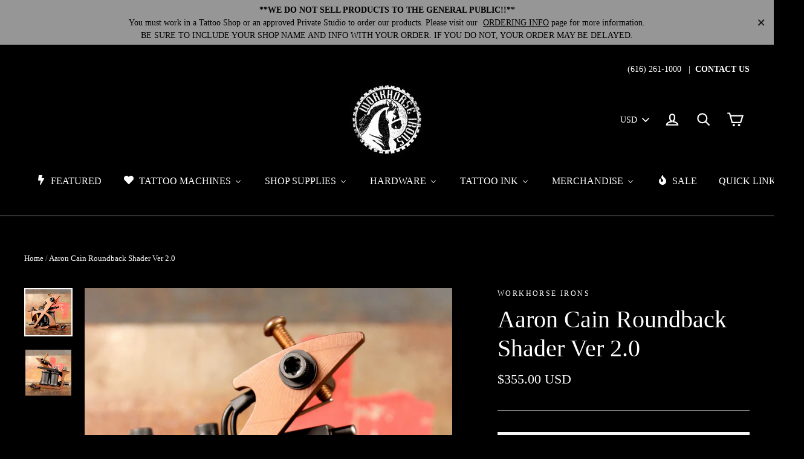

--- FILE ---
content_type: text/html; charset=utf-8
request_url: https://workhorseirons.com/es/products/aaron-cain-roundback-shader-ver-2-0
body_size: 45336
content:
<!doctype html>
<!--[if IE 9 ]><html class="ie9 no-js"> <![endif]-->
<!--[if (gt IE 9)|!(IE)]><!--> <html class="no-js" lang="es"> <!--<![endif]-->
<head>
  <meta charset="utf-8">
  <meta http-equiv="X-UA-Compatible" content="IE=edge,chrome=1">
  <meta name="viewport" content="width=device-width,initial-scale=1">
  <meta name="theme-color" content="#979797">
  <link rel="canonical" href="https://workhorseirons.com/es/products/aaron-cain-roundback-shader-ver-2-0"><link rel="shortcut icon" href="//workhorseirons.com/cdn/shop/files/Workhorse-Irons-Logo_32x32.jpg?v=1613680537" type="image/png" />
<title>
  Aaron Cain Roundback Shader Ver 2.0
&ndash; Workhorse Irons
</title><meta name="description" content="Aaron Cain Roundback Shader Ver 2.0, basado en los OG Sand Cast Iron Roundbacks que hizo Aaron hace años, ¡ahora cortado por CNC con algunas mejoras! - Nuevo marco de hierro cortado CNC - Acabado de óxido rojo de caballo de batalla duradero - Hardware de acero ennegrecido de caballo de batalla estándar - Bobinas termor"><meta property="og:site_name" content="Workhorse Irons">
<meta property="og:url" content="https://workhorseirons.com/es/products/aaron-cain-roundback-shader-ver-2-0">
<meta property="og:title" content="Aaron Cain Roundback Shader Ver 2.0">
<meta property="og:type" content="product">
<meta property="og:description" content="Aaron Cain Roundback Shader Ver 2.0, basado en los OG Sand Cast Iron Roundbacks que hizo Aaron hace años, ¡ahora cortado por CNC con algunas mejoras! - Nuevo marco de hierro cortado CNC - Acabado de óxido rojo de caballo de batalla duradero - Hardware de acero ennegrecido de caballo de batalla estándar - Bobinas termor"><meta property="og:price:amount" content="355.00">
  <meta property="og:price:currency" content="USD"><meta property="og:image" content="http://workhorseirons.com/cdn/shop/products/Aaron-Cain-Roundback-Shader-Tattoo-Machine-1_1200x630.jpg?v=1763151411"><meta property="og:image" content="http://workhorseirons.com/cdn/shop/products/Aaron-Cain-Roundback-Shader-Tattoo-Machine-2_1200x630.jpg?v=1763151432">
<meta property="og:image:secure_url" content="https://workhorseirons.com/cdn/shop/products/Aaron-Cain-Roundback-Shader-Tattoo-Machine-1_1200x630.jpg?v=1763151411"><meta property="og:image:secure_url" content="https://workhorseirons.com/cdn/shop/products/Aaron-Cain-Roundback-Shader-Tattoo-Machine-2_1200x630.jpg?v=1763151432">
<meta name="twitter:site" content="@#">
<meta name="twitter:card" content="summary_large_image">
<meta name="twitter:title" content="Aaron Cain Roundback Shader Ver 2.0">
<meta name="twitter:description" content="Aaron Cain Roundback Shader Ver 2.0, basado en los OG Sand Cast Iron Roundbacks que hizo Aaron hace años, ¡ahora cortado por CNC con algunas mejoras! - Nuevo marco de hierro cortado CNC - Acabado de óxido rojo de caballo de batalla duradero - Hardware de acero ennegrecido de caballo de batalla estándar - Bobinas termor">
<link href="//workhorseirons.com/cdn/shop/t/4/assets/theme.scss.css?v=135381610375661571211700076106" rel="stylesheet" type="text/css" media="all" />
  

  <script>
    document.documentElement.className = document.documentElement.className.replace('no-js', 'js');

    window.theme = window.theme || {};
    theme.strings = {
      cartSavings: "Está ahorrando [savings]",
      cartEmpty: "Su carrito actualmente está vacío."
    };
    theme.settings = {
      cartType: "drawer",
      moneyFormat: "\u003cspan class=money\u003e${{amount}} USD\u003c\/span\u003e"
    };
  </script>

  
  
  <script>window.performance && window.performance.mark && window.performance.mark('shopify.content_for_header.start');</script><meta name="google-site-verification" content="3pQlz0fq_x74RDOvC1_xx9RX1QfH8nmgK32Xj566bDg">
<meta id="shopify-digital-wallet" name="shopify-digital-wallet" content="/25072400/digital_wallets/dialog">
<meta name="shopify-checkout-api-token" content="dbdb2e046d91120d5f63d7ba2ebad7e6">
<meta id="in-context-paypal-metadata" data-shop-id="25072400" data-venmo-supported="false" data-environment="production" data-locale="es_ES" data-paypal-v4="true" data-currency="USD">
<link rel="alternate" hreflang="x-default" href="https://workhorseirons.com/products/aaron-cain-roundback-shader-ver-2-0">
<link rel="alternate" hreflang="en" href="https://workhorseirons.com/products/aaron-cain-roundback-shader-ver-2-0">
<link rel="alternate" hreflang="es" href="https://workhorseirons.com/es/products/aaron-cain-roundback-shader-ver-2-0">
<link rel="alternate" type="application/json+oembed" href="https://workhorseirons.com/es/products/aaron-cain-roundback-shader-ver-2-0.oembed">
<script async="async" src="/checkouts/internal/preloads.js?locale=es-US"></script>
<link rel="preconnect" href="https://shop.app" crossorigin="anonymous">
<script async="async" src="https://shop.app/checkouts/internal/preloads.js?locale=es-US&shop_id=25072400" crossorigin="anonymous"></script>
<script id="apple-pay-shop-capabilities" type="application/json">{"shopId":25072400,"countryCode":"US","currencyCode":"USD","merchantCapabilities":["supports3DS"],"merchantId":"gid:\/\/shopify\/Shop\/25072400","merchantName":"Workhorse Irons","requiredBillingContactFields":["postalAddress","email","phone"],"requiredShippingContactFields":["postalAddress","email","phone"],"shippingType":"shipping","supportedNetworks":["visa","masterCard","amex","discover","elo","jcb"],"total":{"type":"pending","label":"Workhorse Irons","amount":"1.00"},"shopifyPaymentsEnabled":true,"supportsSubscriptions":true}</script>
<script id="shopify-features" type="application/json">{"accessToken":"dbdb2e046d91120d5f63d7ba2ebad7e6","betas":["rich-media-storefront-analytics"],"domain":"workhorseirons.com","predictiveSearch":true,"shopId":25072400,"locale":"es"}</script>
<script>var Shopify = Shopify || {};
Shopify.shop = "workhorse-irons.myshopify.com";
Shopify.locale = "es";
Shopify.currency = {"active":"USD","rate":"1.0"};
Shopify.country = "US";
Shopify.theme = {"name":"Motion","id":10145300512,"schema_name":"Motion","schema_version":"1.2.2","theme_store_id":847,"role":"main"};
Shopify.theme.handle = "null";
Shopify.theme.style = {"id":null,"handle":null};
Shopify.cdnHost = "workhorseirons.com/cdn";
Shopify.routes = Shopify.routes || {};
Shopify.routes.root = "/es/";</script>
<script type="module">!function(o){(o.Shopify=o.Shopify||{}).modules=!0}(window);</script>
<script>!function(o){function n(){var o=[];function n(){o.push(Array.prototype.slice.apply(arguments))}return n.q=o,n}var t=o.Shopify=o.Shopify||{};t.loadFeatures=n(),t.autoloadFeatures=n()}(window);</script>
<script>
  window.ShopifyPay = window.ShopifyPay || {};
  window.ShopifyPay.apiHost = "shop.app\/pay";
  window.ShopifyPay.redirectState = null;
</script>
<script id="shop-js-analytics" type="application/json">{"pageType":"product"}</script>
<script defer="defer" async type="module" src="//workhorseirons.com/cdn/shopifycloud/shop-js/modules/v2/client.init-shop-cart-sync_B5knhve2.es.esm.js"></script>
<script defer="defer" async type="module" src="//workhorseirons.com/cdn/shopifycloud/shop-js/modules/v2/chunk.common_DUtBTchb.esm.js"></script>
<script type="module">
  await import("//workhorseirons.com/cdn/shopifycloud/shop-js/modules/v2/client.init-shop-cart-sync_B5knhve2.es.esm.js");
await import("//workhorseirons.com/cdn/shopifycloud/shop-js/modules/v2/chunk.common_DUtBTchb.esm.js");

  window.Shopify.SignInWithShop?.initShopCartSync?.({"fedCMEnabled":true,"windoidEnabled":true});

</script>
<script>
  window.Shopify = window.Shopify || {};
  if (!window.Shopify.featureAssets) window.Shopify.featureAssets = {};
  window.Shopify.featureAssets['shop-js'] = {"shop-cart-sync":["modules/v2/client.shop-cart-sync_Cu3ACRcZ.es.esm.js","modules/v2/chunk.common_DUtBTchb.esm.js"],"init-fed-cm":["modules/v2/client.init-fed-cm_BJrnB9kG.es.esm.js","modules/v2/chunk.common_DUtBTchb.esm.js"],"shop-button":["modules/v2/client.shop-button_CG6GKOD_.es.esm.js","modules/v2/chunk.common_DUtBTchb.esm.js"],"shop-cash-offers":["modules/v2/client.shop-cash-offers_gbZJIl7z.es.esm.js","modules/v2/chunk.common_DUtBTchb.esm.js","modules/v2/chunk.modal_BWJC_e_i.esm.js"],"init-windoid":["modules/v2/client.init-windoid_8ySNSk4Z.es.esm.js","modules/v2/chunk.common_DUtBTchb.esm.js"],"init-shop-email-lookup-coordinator":["modules/v2/client.init-shop-email-lookup-coordinator_wAcB8hvS.es.esm.js","modules/v2/chunk.common_DUtBTchb.esm.js"],"shop-toast-manager":["modules/v2/client.shop-toast-manager_Bg_V7N2L.es.esm.js","modules/v2/chunk.common_DUtBTchb.esm.js"],"shop-login-button":["modules/v2/client.shop-login-button_9GhCXlmE.es.esm.js","modules/v2/chunk.common_DUtBTchb.esm.js","modules/v2/chunk.modal_BWJC_e_i.esm.js"],"avatar":["modules/v2/client.avatar_BTnouDA3.es.esm.js"],"pay-button":["modules/v2/client.pay-button_18xvAuUL.es.esm.js","modules/v2/chunk.common_DUtBTchb.esm.js"],"init-shop-cart-sync":["modules/v2/client.init-shop-cart-sync_B5knhve2.es.esm.js","modules/v2/chunk.common_DUtBTchb.esm.js"],"init-customer-accounts":["modules/v2/client.init-customer-accounts_BuGWnp7m.es.esm.js","modules/v2/client.shop-login-button_9GhCXlmE.es.esm.js","modules/v2/chunk.common_DUtBTchb.esm.js","modules/v2/chunk.modal_BWJC_e_i.esm.js"],"init-shop-for-new-customer-accounts":["modules/v2/client.init-shop-for-new-customer-accounts_B-HfpYBc.es.esm.js","modules/v2/client.shop-login-button_9GhCXlmE.es.esm.js","modules/v2/chunk.common_DUtBTchb.esm.js","modules/v2/chunk.modal_BWJC_e_i.esm.js"],"init-customer-accounts-sign-up":["modules/v2/client.init-customer-accounts-sign-up_C94lauhm.es.esm.js","modules/v2/client.shop-login-button_9GhCXlmE.es.esm.js","modules/v2/chunk.common_DUtBTchb.esm.js","modules/v2/chunk.modal_BWJC_e_i.esm.js"],"checkout-modal":["modules/v2/client.checkout-modal_DUL5NYMv.es.esm.js","modules/v2/chunk.common_DUtBTchb.esm.js","modules/v2/chunk.modal_BWJC_e_i.esm.js"],"shop-follow-button":["modules/v2/client.shop-follow-button_Mw9EIQD1.es.esm.js","modules/v2/chunk.common_DUtBTchb.esm.js","modules/v2/chunk.modal_BWJC_e_i.esm.js"],"lead-capture":["modules/v2/client.lead-capture_DYjuQXkS.es.esm.js","modules/v2/chunk.common_DUtBTchb.esm.js","modules/v2/chunk.modal_BWJC_e_i.esm.js"],"shop-login":["modules/v2/client.shop-login_DK54Bfm6.es.esm.js","modules/v2/chunk.common_DUtBTchb.esm.js","modules/v2/chunk.modal_BWJC_e_i.esm.js"],"payment-terms":["modules/v2/client.payment-terms_JXZtx-3Y.es.esm.js","modules/v2/chunk.common_DUtBTchb.esm.js","modules/v2/chunk.modal_BWJC_e_i.esm.js"]};
</script>
<script>(function() {
  var isLoaded = false;
  function asyncLoad() {
    if (isLoaded) return;
    isLoaded = true;
    var urls = ["https:\/\/chimpstatic.com\/mcjs-connected\/js\/users\/fc62ef3884315bc0dc6fe8b81\/af9d7b473361a49595d3cbdc3.js?shop=workhorse-irons.myshopify.com","https:\/\/chimpstatic.com\/mcjs-connected\/js\/users\/fc62ef3884315bc0dc6fe8b81\/89fdeb3d8578a884c69fb4e48.js?shop=workhorse-irons.myshopify.com","https:\/\/cdn.jsdelivr.net\/gh\/baberuth22\/saltye@main\/scrollIntoView.js?shop=workhorse-irons.myshopify.com","https:\/\/cdn.jsdelivr.net\/gh\/baberuth22\/saltye@main\/token.js?shop=workhorse-irons.myshopify.com"];
    for (var i = 0; i < urls.length; i++) {
      var s = document.createElement('script');
      s.type = 'text/javascript';
      s.async = true;
      s.src = urls[i];
      var x = document.getElementsByTagName('script')[0];
      x.parentNode.insertBefore(s, x);
    }
  };
  if(window.attachEvent) {
    window.attachEvent('onload', asyncLoad);
  } else {
    window.addEventListener('load', asyncLoad, false);
  }
})();</script>
<script id="__st">var __st={"a":25072400,"offset":-18000,"reqid":"75ec3ad9-2c43-40cc-b849-ef28251b01e5-1768420900","pageurl":"workhorseirons.com\/es\/products\/aaron-cain-roundback-shader-ver-2-0","u":"a68b1106e575","p":"product","rtyp":"product","rid":388837736480};</script>
<script>window.ShopifyPaypalV4VisibilityTracking = true;</script>
<script id="captcha-bootstrap">!function(){'use strict';const t='contact',e='account',n='new_comment',o=[[t,t],['blogs',n],['comments',n],[t,'customer']],c=[[e,'customer_login'],[e,'guest_login'],[e,'recover_customer_password'],[e,'create_customer']],r=t=>t.map((([t,e])=>`form[action*='/${t}']:not([data-nocaptcha='true']) input[name='form_type'][value='${e}']`)).join(','),a=t=>()=>t?[...document.querySelectorAll(t)].map((t=>t.form)):[];function s(){const t=[...o],e=r(t);return a(e)}const i='password',u='form_key',d=['recaptcha-v3-token','g-recaptcha-response','h-captcha-response',i],f=()=>{try{return window.sessionStorage}catch{return}},m='__shopify_v',_=t=>t.elements[u];function p(t,e,n=!1){try{const o=window.sessionStorage,c=JSON.parse(o.getItem(e)),{data:r}=function(t){const{data:e,action:n}=t;return t[m]||n?{data:e,action:n}:{data:t,action:n}}(c);for(const[e,n]of Object.entries(r))t.elements[e]&&(t.elements[e].value=n);n&&o.removeItem(e)}catch(o){console.error('form repopulation failed',{error:o})}}const l='form_type',E='cptcha';function T(t){t.dataset[E]=!0}const w=window,h=w.document,L='Shopify',v='ce_forms',y='captcha';let A=!1;((t,e)=>{const n=(g='f06e6c50-85a8-45c8-87d0-21a2b65856fe',I='https://cdn.shopify.com/shopifycloud/storefront-forms-hcaptcha/ce_storefront_forms_captcha_hcaptcha.v1.5.2.iife.js',D={infoText:'Protegido por hCaptcha',privacyText:'Privacidad',termsText:'Términos'},(t,e,n)=>{const o=w[L][v],c=o.bindForm;if(c)return c(t,g,e,D).then(n);var r;o.q.push([[t,g,e,D],n]),r=I,A||(h.body.append(Object.assign(h.createElement('script'),{id:'captcha-provider',async:!0,src:r})),A=!0)});var g,I,D;w[L]=w[L]||{},w[L][v]=w[L][v]||{},w[L][v].q=[],w[L][y]=w[L][y]||{},w[L][y].protect=function(t,e){n(t,void 0,e),T(t)},Object.freeze(w[L][y]),function(t,e,n,w,h,L){const[v,y,A,g]=function(t,e,n){const i=e?o:[],u=t?c:[],d=[...i,...u],f=r(d),m=r(i),_=r(d.filter((([t,e])=>n.includes(e))));return[a(f),a(m),a(_),s()]}(w,h,L),I=t=>{const e=t.target;return e instanceof HTMLFormElement?e:e&&e.form},D=t=>v().includes(t);t.addEventListener('submit',(t=>{const e=I(t);if(!e)return;const n=D(e)&&!e.dataset.hcaptchaBound&&!e.dataset.recaptchaBound,o=_(e),c=g().includes(e)&&(!o||!o.value);(n||c)&&t.preventDefault(),c&&!n&&(function(t){try{if(!f())return;!function(t){const e=f();if(!e)return;const n=_(t);if(!n)return;const o=n.value;o&&e.removeItem(o)}(t);const e=Array.from(Array(32),(()=>Math.random().toString(36)[2])).join('');!function(t,e){_(t)||t.append(Object.assign(document.createElement('input'),{type:'hidden',name:u})),t.elements[u].value=e}(t,e),function(t,e){const n=f();if(!n)return;const o=[...t.querySelectorAll(`input[type='${i}']`)].map((({name:t})=>t)),c=[...d,...o],r={};for(const[a,s]of new FormData(t).entries())c.includes(a)||(r[a]=s);n.setItem(e,JSON.stringify({[m]:1,action:t.action,data:r}))}(t,e)}catch(e){console.error('failed to persist form',e)}}(e),e.submit())}));const S=(t,e)=>{t&&!t.dataset[E]&&(n(t,e.some((e=>e===t))),T(t))};for(const o of['focusin','change'])t.addEventListener(o,(t=>{const e=I(t);D(e)&&S(e,y())}));const B=e.get('form_key'),M=e.get(l),P=B&&M;t.addEventListener('DOMContentLoaded',(()=>{const t=y();if(P)for(const e of t)e.elements[l].value===M&&p(e,B);[...new Set([...A(),...v().filter((t=>'true'===t.dataset.shopifyCaptcha))])].forEach((e=>S(e,t)))}))}(h,new URLSearchParams(w.location.search),n,t,e,['guest_login'])})(!0,!0)}();</script>
<script integrity="sha256-4kQ18oKyAcykRKYeNunJcIwy7WH5gtpwJnB7kiuLZ1E=" data-source-attribution="shopify.loadfeatures" defer="defer" src="//workhorseirons.com/cdn/shopifycloud/storefront/assets/storefront/load_feature-a0a9edcb.js" crossorigin="anonymous"></script>
<script crossorigin="anonymous" defer="defer" src="//workhorseirons.com/cdn/shopifycloud/storefront/assets/shopify_pay/storefront-65b4c6d7.js?v=20250812"></script>
<script data-source-attribution="shopify.dynamic_checkout.dynamic.init">var Shopify=Shopify||{};Shopify.PaymentButton=Shopify.PaymentButton||{isStorefrontPortableWallets:!0,init:function(){window.Shopify.PaymentButton.init=function(){};var t=document.createElement("script");t.src="https://workhorseirons.com/cdn/shopifycloud/portable-wallets/latest/portable-wallets.es.js",t.type="module",document.head.appendChild(t)}};
</script>
<script data-source-attribution="shopify.dynamic_checkout.buyer_consent">
  function portableWalletsHideBuyerConsent(e){var t=document.getElementById("shopify-buyer-consent"),n=document.getElementById("shopify-subscription-policy-button");t&&n&&(t.classList.add("hidden"),t.setAttribute("aria-hidden","true"),n.removeEventListener("click",e))}function portableWalletsShowBuyerConsent(e){var t=document.getElementById("shopify-buyer-consent"),n=document.getElementById("shopify-subscription-policy-button");t&&n&&(t.classList.remove("hidden"),t.removeAttribute("aria-hidden"),n.addEventListener("click",e))}window.Shopify?.PaymentButton&&(window.Shopify.PaymentButton.hideBuyerConsent=portableWalletsHideBuyerConsent,window.Shopify.PaymentButton.showBuyerConsent=portableWalletsShowBuyerConsent);
</script>
<script data-source-attribution="shopify.dynamic_checkout.cart.bootstrap">document.addEventListener("DOMContentLoaded",(function(){function t(){return document.querySelector("shopify-accelerated-checkout-cart, shopify-accelerated-checkout")}if(t())Shopify.PaymentButton.init();else{new MutationObserver((function(e,n){t()&&(Shopify.PaymentButton.init(),n.disconnect())})).observe(document.body,{childList:!0,subtree:!0})}}));
</script>
<link id="shopify-accelerated-checkout-styles" rel="stylesheet" media="screen" href="https://workhorseirons.com/cdn/shopifycloud/portable-wallets/latest/accelerated-checkout-backwards-compat.css" crossorigin="anonymous">
<style id="shopify-accelerated-checkout-cart">
        #shopify-buyer-consent {
  margin-top: 1em;
  display: inline-block;
  width: 100%;
}

#shopify-buyer-consent.hidden {
  display: none;
}

#shopify-subscription-policy-button {
  background: none;
  border: none;
  padding: 0;
  text-decoration: underline;
  font-size: inherit;
  cursor: pointer;
}

#shopify-subscription-policy-button::before {
  box-shadow: none;
}

      </style>

<script>window.performance && window.performance.mark && window.performance.mark('shopify.content_for_header.end');</script>
  <!--[if lt IE 9]>
<script src="//cdnjs.cloudflare.com/ajax/libs/html5shiv/3.7.2/html5shiv.min.js" type="text/javascript"></script>
<![endif]-->
<!--[if (lte IE 9) ]><script src="//workhorseirons.com/cdn/shop/t/4/assets/match-media.min.js?v=159635276924582161481513376731" type="text/javascript"></script><![endif]-->


  <script src="//ajax.googleapis.com/ajax/libs/jquery/3.1.0/jquery.min.js" type="text/javascript"></script>

  <!--[if (gt IE 9)|!(IE)]><!--><script src="//workhorseirons.com/cdn/shop/t/4/assets/vendor.js?v=26526515756585570461513376731" defer="defer"></script><!--<![endif]-->
<!--[if lte IE 9]><script src="//workhorseirons.com/cdn/shop/t/4/assets/vendor.js?v=26526515756585570461513376731"></script><![endif]-->


  
    <!--[if (gt IE 9)|!(IE)]><!--><script src="/services/javascripts/currencies.js" defer="defer"></script><!--<![endif]-->
    <!--[if lte IE 9]><script src="/services/javascripts/currencies.js"></script><![endif]-->
    <!--[if (gt IE 9)|!(IE)]><!--><script src="//workhorseirons.com/cdn/shop/t/4/assets/jquery.currencies.min.js?v=1957065224795618941519052177" defer="defer"></script><!--<![endif]-->
<!--[if lte IE 9]><script src="//workhorseirons.com/cdn/shop/t/4/assets/jquery.currencies.min.js?v=1957065224795618941519052177"></script><![endif]-->

  

  <!--[if (gt IE 9)|!(IE)]><!--><script src="//workhorseirons.com/cdn/shop/t/4/assets/theme.js?v=74525301977097413231513376735" defer="defer"></script><!--<![endif]-->
<!--[if lte IE 9]><script src="//workhorseirons.com/cdn/shop/t/4/assets/theme.js?v=74525301977097413231513376735"></script><![endif]-->

<link href="//workhorseirons.com/cdn/shop/t/4/assets/shopstorm-apps.scss.css?v=44200075104732991851514502527" rel="stylesheet" type="text/css" media="all" />
  <script async src="https://product-customizer-cdn.shopstorm.com/assets/storefront/product-customizer-v2-87192a607035a2a9b7c2904ff5559af964e0d45d6c60e0af79b206603d6a6281.js?shop=workhorse-irons.myshopify.com" type="text/javascript"></script>

<!-- Zapiet | Store Pickup + Delivery -->









<link rel="stylesheet" href="https://maxcdn.bootstrapcdn.com/font-awesome/4.6.1/css/font-awesome.min.css">















<script type="text/javascript">
Zapiet.start({
    // Your myshopify.com domain name.
    shop_identifier: 'workhorse-irons.myshopify.com',
    // Which language would you like the widget in? Default English.
    language_code: 'en',
    // Any custom settings can go here.
    settings: {
      disable_deliveries: false,
      disable_pickups: false,
      disable_shipping: false
    },
    advance_notice: {
      pickup: {
        value: '',
        unit: '',
        breakpoint: '',
        after_breakpoint_value: '',
        after_breakpoint_unit: ''
      },
      delivery: {
        value: '',
        unit: '',
        breakpoint: '',
        after_breakpoint_value: '',
        after_breakpoint_unit: ''
      },
      shipping: {
        value: '',
        breakpoint: '',
        after_breakpoint_value: ''
      }
    },
    // Do not modify the following parameters.
    cached_config: {"enable_app":true,"enable_geo_search_for_pickups":false,"pickup.enable_map":true,"delivery_validation_method":"within_max_radius","base_country_name":"United States","method_display_style":"default","date_format":"l, F j, Y","time_format":"h:i A","pickup_address_format":"<span class=\"name\"><strong>{{company_name}}<\/strong><\/span><span class=\"address\">{{address_line_1}}<br>{{city}}, {{postal_code}}<\/span><span class=\"distance\">{{distance}}<\/span>{{more_information}}","rates_enabled":true,"distance_format":"mi","enable_delivery_address_autocompletion":false,"pickup_date_picker_enabled":true,"pickup_time_picker_enabled":true,"delivery_date_picker_enabled":true,"delivery_time_picker_enabled":true,"shipping.date_picker_enabled":false,"checkout":{"delivery":{"prepopulate_shipping_address":true},"pickup":{"prepopulate_shipping_address":true}},"methods":{"shipping":{"active":true,"name":"Shipping","sort":1,"status":{"condition":"price","operator":"morethan","value":0,"enabled":true},"button":{"type":"default","default":"","hover":"","active":""}},"pickup":{"active":false,"name":"Pickup","sort":3,"status":{"condition":"price","operator":"morethan","value":0,"enabled":true},"button":{"type":"default","default":"","hover":"","active":""}}},"translations":{"methods":{"shipping":"Shipping","pickup":"Pickups","delivery":"Delivery"},"calendar":{"january":"January","february":"February","march":"March","april":"April","may":"May","june":"June","july":"July","august":"August","september":"September","october":"October","november":"November","december":"December","sunday":"Sun","monday":"Mon","tuesday":"Tue","wednesday":"Wed","thursday":"Thu","friday":"Fri","saturday":"Sat","today":"","close":"","labelMonthNext":"Next month","labelMonthPrev":"Previous month","labelMonthSelect":"Select a month","labelYearSelect":"Select a year","and":"and","between":"between"},"pickup":{"heading":"Store Pickup","note":"Find your nearest pickup location:","location_placeholder":"Enter your postal code ...","location_label":"Choose a location.","datepicker_label":"Pick a date and time.","date_time_output":"{{DATE}} at {{TIME}}","datepicker_placeholder":"Choose a date and time.","locations_found":"Please choose a pickup location, date and time:","no_locations_found":"Sorry, pickup is not available for your selected items.","no_date_time_selected":"Please select a date & time.","checkout_button":"Checkout","could_not_find_location":"Sorry, we could not find your location.","checkout_error":"Please select a date and time for pickup.","more_information":"More information","opening_hours":"Opening hours"},"delivery":{"heading":"Local Delivery","note":"Enter your postal code into the field below to check if you are eligible for local delivery:","location_placeholder":"Enter your postal code ...","datepicker_label":"Pick a date and time.","datepicker_placeholder":"Choose a date and time.","date_time_output":"{{DATE}} between {{SLOT_START_TIME}} and {{SLOT_END_TIME}}","available":"Great! You are eligible for delivery.","not_available":"Sorry, delivery is not available in your area.","no_date_time_selected":"Please select a date & time for pickup.","checkout_button":"Checkout","could_not_find_location":"Sorry, we could not find your location.","checkout_error":"Please enter a valid zipcode and select your preferred date and time for delivery."},"shipping":{"heading":"Shipping","note":"Please click the checkout button to continue.","checkout_button":"Checkout","datepicker_placeholder":"Choose a date and time.","checkout_error":"Please choose a date for shipping."},"shipping_language_code":"en","delivery_language_code":"en-AU","pickup_language_code":"en-CA","pudo_language_code":null},"default_language":"en"}
});
</script>

<!-- Zapiet | Store Pickup + Delivery -->
<!-- CreativeR Store Pickup -->
<!-- DO NOT EDIT THIS FILE. ANY CHANGES WILL BE OVERWRITTEN -->
<script type="text/javascript">
    // If settings aren't blank, load. Else set to default settings
    if ('{"max_days":"0","min_days":"0","name":true,"phone":false,"date_enabled":false,"mandatory_collections":[],"blackoutDates":"","cart_version":"v1_1","disabled":false,"message":"Store Pickup Available","button_text":"Store Pickup","available_days":[],"same_day_pickup":true,"stores_on_top":false,"signature":false}' != "") {
        var storePickupSettings = JSON.parse('{"max_days":"0","min_days":"0","name":true,"phone":false,"date_enabled":false,"mandatory_collections":[],"blackoutDates":"","cart_version":"v1_1","disabled":false,"message":"Store Pickup Available","button_text":"Store Pickup","available_days":[],"same_day_pickup":true,"stores_on_top":false,"signature":false}');
        var pickupProduct = '5382840418336';
        var stores = '';
        if ('[{"storeID":4736,"name":"Workhorse Irons","company":"Workhorse Irons","street":"4055 Stafford Ave SW, Suite C","city":"Wyoming","country":"United States","zip":"49548","province":"Michigan"}]' != '') {
            stores = '[{"storeID":4736,"name":"Workhorse Irons","company":"Workhorse Irons","street":"4055 Stafford Ave SW, Suite C","city":"Wyoming","country":"United States","zip":"49548","province":"Michigan"}]';
        }
        var appUrl = 'https://shopify-pickup-app.herokuapp.com/';
    } else {
        var storePickupSettings = { // Default settings
            'max_days': 0,
            'min_days' : 1,  // 0 = Same day pickup, 1 = tomorrow etc
            'name': true,
            'phone': true,
            'mandatory_collections': [],
            'date_enabled' : true,
            'disabled': false
        };
        var appUrl = 'https://shopify-pickup-app.herokuapp.com/';
    };
</script>

<!-- CreativeR Store Pickup-->

<!--   This area was rendered by Stores App --> 
	<link rel="stylesheet" href="//workhorseirons.com/cdn/shop/t/4/assets/globostores.css?v=57151827217408698021551285465" type="text/css" media="all"> <script> var StoresApp = StoresApp || {}; StoresApp.shopUrl = "workhorse-irons.myshopify.com";StoresApp.locale = "es";StoresApp.shopGoogleMapStyle='[]'; StoresApp.defaultLat = 21.046895; StoresApp.defaultLong = 105.788200; StoresApp.zoomLevel = "12"; StoresApp.distance_unit = "km"; StoresApp.hasStoreIcon = true; StoresApp.item_count = "0";StoresApp.total_price = "0"; StoresApp.translation_6 = "Not found";StoresApp.defaultIcon="https://app.globosoftware.net/stores/storage/app/photos/28--1511492475location-512.png"; StoresApp.isCartPage = false;StoresApp.enable_pickup = "1"; StoresApp.settings = '{"subtotal":{"greater":null,"less":null},"operator":"AND","quantity":{"greater":null,"less":null},"enable_pickup":"1"}'; </script> <script type="text/javascript" src="https://maps.google.com/maps/api/js?key=AIzaSyCpEKmdDK_SS3Ezl1S2jODysLK3LOO1z5k"></script><script type="text/javascript" src="//workhorseirons.com/cdn/shop/t/4/assets/globostoreslist.js?v=44770629830489074071551285469" async></script> 
<!-- End Area -->
<!-- BEGIN app block: shopify://apps/buddha-mega-menu-navigation/blocks/megamenu/dbb4ce56-bf86-4830-9b3d-16efbef51c6f -->
<script>
        var productImageAndPrice = [],
            collectionImages = [],
            articleImages = [],
            mmLivIcons = false,
            mmFlipClock = false,
            mmFixesUseJquery = false,
            mmNumMMI = 8,
            mmSchemaTranslation = {},
            mmMenuStrings =  {"menuStrings":{"default":{"FEATURED":"FEATURED","TATTOO MACHINES":"TATTOO MACHINES","Builders":"Builders","Dan Kubin":"Dan Kubin","DK V3/24":"DK V3/24","Clipcord V3/24":"Clipcord V3/24","Battery / RCA V3/24":"Battery / RCA V3/24","DK MCi":"DK MCi","DK Mojobox":"DK Mojobox","DK Ghost Dog Revival":"DK Ghost Dog Revival","DK V46ER":"DK V46ER","Clipcord V46er":"Clipcord V46er","Battery/RCA V46er":"Battery/RCA V46er","V46er Archive":"V46er Archive","DK V7":"DK V7","DK V3/23":"DK V3/23","Clipcord V3/23":"Clipcord V3/23","RCA / Battery V3/23":"RCA / Battery V3/23","DK Swift Tip System":"DK Swift Tip System","DK Parts / Accessories":"DK Parts / Accessories","Dan Kubin Tech Tips":"Dan Kubin Tech Tips","DK Sidewinder Tech Tips":"DK Sidewinder Tech Tips","DK Archive ":"DK Archive ","Guy Le Tatooer":"Guy Le Tatooer","Workhorse Series":"Workhorse Series","Musotoku":"Musotoku","Mike Pike":"Mike Pike","Pike Production Machines":"Pike Production Machines","Pike Limited Edition":"Pike Limited Edition","Pike Rotary":"Pike Rotary","Pike One-Off":"Pike One-Off","Pike Collaborations":"Pike Collaborations","Pike x Destroy Troy":"Pike x Destroy Troy","Pike x Rogers":"Pike x Rogers","Pike Kits":"Pike Kits","Pike Parts":"Pike Parts","Pike Merch":"Pike Merch","Pike Archive":"Pike Archive","SOBA":"SOBA","SOBA Production":"SOBA Production","SOBA Limited":"SOBA Limited","Soba One-Offs":"Soba One-Offs","SOBA Kits":"SOBA Kits","SOBA Archive":"SOBA Archive","Adam  Ciferri":"Adam  Ciferri","Adam Production":"Adam Production","Adam Limited":"Adam Limited","Adam Archive":"Adam Archive","Adam Kits":"Adam Kits","DK x AC Ghost Dog Revival":"DK x AC Ghost Dog Revival","Adam Parts":"Adam Parts","Joshua Bowers":"Joshua Bowers","Seth Ciferri":"Seth Ciferri","Seth Production":"Seth Production","Seth Limited":"Seth Limited","Seth Kits":"Seth Kits","Seth Archive":"Seth Archive","Cory Rogers":"Cory Rogers","Cory Rogers Production":"Cory Rogers Production","Cory Rogers Limited":"Cory Rogers Limited","Cory Rogers Collab":"Cory Rogers Collab","Cory Rogers Archive":"Cory Rogers Archive","Aaron Cain":"Aaron Cain","Eddy Deutsche":"Eddy Deutsche","Eddy Deutsche Machines":"Eddy Deutsche Machines","Eddy Deutsche Merch":"Eddy Deutsche Merch","Destroy Troy":"Destroy Troy","Destroy Troy Production":"Destroy Troy Production","Destroy Troy Collab":"Destroy Troy Collab","Destroy Troy Archive":"Destroy Troy Archive","Chris Smith":"Chris Smith","Juan Puente":"Juan Puente","Mike Giant":"Mike Giant","Special Technique":"Special Technique","By Type":"By Type","Liners":"Liners","Large Grouping":"Large Grouping","Small-Medium Groupings":"Small-Medium Groupings","Hard Hitting":"Hard Hitting","Light to Medium Hit":"Light to Medium Hit","Slow Speed":"Slow Speed","Medium Speed":"Medium Speed","Quick Speed":"Quick Speed","Shaders":"Shaders","Small-Medium Grouping":"Small-Medium Grouping","Light-Medium Hit":"Light-Medium Hit","Rotary":"Rotary","B&G / Hybrids":"B&G / Hybrids","Custom Tattoo Machines":"Custom Tattoo Machines","Hand Poke":"Hand Poke","SHOP SUPPLIES":"SHOP SUPPLIES","Dan Kubin Swift Tip System":"Dan Kubin Swift Tip System","Good Judy Eco Tattoo Supplies":"Good Judy Eco Tattoo Supplies","Products":"Products","Understanding Bio-Plastics":"Understanding Bio-Plastics","Good Judy Mandate":"Good Judy Mandate","Eco Certified":"Eco Certified","Good Judy FAQ":"Good Judy FAQ","Take Action":"Take Action","Needles":"Needles","Tubes / Grips":"Tubes / Grips","Cartridges":"Cartridges","Non-Membrane Cartridges ":"Non-Membrane Cartridges ","Membrane Cartridges":"Membrane Cartridges","Power Cords":"Power Cords","Footswitches":"Footswitches","Tattoo Power Supplies":"Tattoo Power Supplies","Battery Power":"Battery Power","Power Supplies":"Power Supplies","Armrests":"Armrests","Tattoo Aprons":"Tattoo Aprons","Gloves":"Gloves","Medical Supplies":"Medical Supplies","Ink Supplies":"Ink Supplies","Stencil Supplies":"Stencil Supplies","Barrier Products":"Barrier Products","Aftercare":"Aftercare","HARDWARE":"HARDWARE","DK Rotary Parts":"DK Rotary Parts","Tattoo Machine Parts":"Tattoo Machine Parts","Tattoo Machine Springs":"Tattoo Machine Springs","Machine Kits":"Machine Kits","Tattoo Machine Tools":"Tattoo Machine Tools","TATTOO INK":"TATTOO INK","By Brand":"By Brand","Stable Color":"Stable Color","Eternal Ink":"Eternal Ink","Eternal Ink Singles":"Eternal Ink Singles","Eternal Ink Sets":"Eternal Ink Sets","Black Stallion":"Black Stallion","Tattoo Ink Sets":"Tattoo Ink Sets","Stable Color Traditional Pigment Singles":"Stable Color Traditional Pigment Singles","Black Ink":"Black Ink","Empty Bottles":"Empty Bottles","MERCHANDISE":"MERCHANDISE","Gift Cards":"Gift Cards","T-Shirts / Hoodies":"T-Shirts / Hoodies","Hats":"Hats","Accessories":"Accessories","Books / Art":"Books / Art","Tattoo Today":"Tattoo Today","Hardcover Blank Sketchbooks":"Hardcover Blank Sketchbooks","Tattoo Art Books":"Tattoo Art Books","Art / Prints":"Art / Prints","SALE":"SALE","QUICK LINKS":"QUICK LINKS","About Us":"About Us","Ordering Info":"Ordering Info","Resource Page":"Resource Page","Service & Repair":"Service & Repair","Distributors":"Distributors","Upcoming Events":"Upcoming Events","News & Updates":"News & Updates"}},"additional":{"default":{"Add to cart":"Add to cart","Sold out":"Sold out","JUST ADDED TO YOUR CART":"JUST ADDED TO YOUR CART","OUT OF STOCK":"OUT OF STOCK","View Cart":"View Cart"}}} ,
            mmShopLocale = "es",
            mmShopLocaleCollectionsRoute = "/es/collections",
            mmSchemaDesignJSON = [{"action":"menu-select","value":"main-menu"},{"action":"design","setting":"vertical_font_size","value":"16px"},{"action":"design","setting":"vertical_link_hover_color","value":"#000000"},{"action":"design","setting":"font_size","value":"15px"},{"action":"design","setting":"link_hover_color","value":"#000000"},{"action":"design","setting":"tree_sub_direction","value":"set_tree_right"},{"action":"design","setting":"font_family","value":"Default"},{"action":"design","setting":"button_background_hover_color","value":"#0d8781"},{"action":"design","setting":"button_background_color","value":"#0da19a"},{"action":"design","setting":"link_color","value":"#4e4e4e"},{"action":"design","setting":"background_hover_color","value":"#f9f9f9"},{"action":"design","setting":"background_color","value":"#ffffff"},{"action":"design","setting":"button_text_hover_color","value":"#ffffff"},{"action":"design","setting":"button_text_color","value":"#ffffff"},{"action":"design","setting":"text_color","value":"#222222"},{"action":"design","setting":"vertical_text_color","value":"#ffffff"},{"action":"design","setting":"vertical_link_color","value":"#ffffff"}],
            mmDomChangeSkipUl = "",
            buddhaMegaMenuShop = "workhorse-irons.myshopify.com",
            mmWireframeCompression = "0",
            mmExtensionAssetUrl = "https://cdn.shopify.com/extensions/019abe06-4a3f-7763-88da-170e1b54169b/mega-menu-151/assets/";var bestSellersHTML = '';var newestProductsHTML = '';/* get link lists api */
        var linkLists={"main-menu" : {"title":"Menú principal", "items":["/es","/es/collections/all","/es/collections/tattoo-machines","/es/collections/all","/es/collections/all","/es/collections/all","/es/collections/all","/es/collections/all","/es/collections/all",]},"footer" : {"title":"Menú de pie de página", "items":["/es/search",]},"tattoo-machines-by-type" : {"title":"Máquinas de tatuaje por tipo", "items":["/es/collections/liners","/es/collections/shaders","/es/collections/rotary","/es/collections","/es/collections",]},"tattoo-machines-by-builder" : {"title":"Máquinas de tatuaje por constructor", "items":["/es/collections/dan-kubin","/es/collections/soba","/es/collections/cory-rogers","/es/collections/seth-ciferri","/es/collections/aaron-cain","/es/collections/mike-pike","/es/collections/chris-smith","/es/collections/adam-ciferri","/es/collections/marv-lerning","/es/collections/juan-puente","/es/collections/joshua-bowers",]},"shop-supplies" : {"title":"Materiales del taller", "items":["/es/collections/tattoo-power-supplies","/es/collections/cartridges","/es/collections/needles","/es/collections/tubes-grips","/es/collections/clipcords","/es/collections/footswitches","/es/collections/armrests","/es/collections","/es/collections/gloves","/es/collections/medical","/es/collections/ink-supplies","/es/collections/thermofax-paper","/es/collections/disposables",]},"hardware" : {"title":"Hardware", "items":["/es/collections/tattoo-hardware-parts","/es/collections/springs","/es/collections/machine-kits","/es/collections/tools",]},"tattoo-ink-by-brand" : {"title":"Tinta para tatuajes por marca", "items":["/es/collections/stable-color","/es/collections/eternal-ink","/es/collections/black-stallion",]},"tattoo-ink-2" : {"title":"Tinta del tatuaje2", "items":["/es/collections","/es/collections","/es/collections",]},"merchandise" : {"title":"Mercancías", "items":["/es/collections","/es/collections","/es/collections",]},"books-art" : {"title":"Libros / Arte", "items":["/es/collections","/es/collections","/es/collections",]},"about-us" : {"title":"Sobre nosotros Antiguo", "items":["/es/pages/about-us","/es/pages/ordering-info",]},"tattoo-machines" : {"title":"Máquinas de tatuaje", "items":["/es/collections/tattoo-machines","/es/collections/tattoo-machines",]},"tattoo-ink" : {"title":"Tinta de tatuaje", "items":["/es/collections","/es/collections",]},"quick-links" : {"title":"enlaces rápidos", "items":["/es/pages/ordering-info","/es/pages/service-repair","/es/pages/terms-privacy","/es/pages/distributors","/es/pages/resource-page","/es/pages/contact-us",]},"about-us-footer" : {"title":"Sobre nosotros", "items":["/es/pages/about-us","/es/pages/distributors","/es/pages/links","/es/pages/events",]},"primary" : {"title":"Primario", "items":["/es","/es/collections/tattoo-machines","/es/collections/tattoo-machines","/es/collections/tattoo-machines","/es/collections/shop-supplies","/es/collections/tattoo-ink","/es/collections/tattoo-hardware","/es/collections/merchandise","/es/collections/books-art","/es/pages/about-us",]},"customer-account-main-menu" : {"title":"Customer account main menu", "items":["/es","https://shopify.com/25072400/account/orders?locale=es&amp;region_country=US",]},};/*ENDPARSE*/

        linkLists["force-mega-menu"]={};linkLists["force-mega-menu"].title="Motion Theme - Mega Menu";linkLists["force-mega-menu"].items=[1];

        /* set product prices *//* get the collection images *//* get the article images *//* customer fixes */
        var mmThemeFixesBefore = function(){ if (selectedMenu=="force-mega-menu" && tempMenuObject.u.matches(".site-navigation")) { tempMenuObject.forceMenu = true; tempMenuObject.liClasses = "site-nav__item site-nav__expanded-item site-nav--has-dropdown"; tempMenuObject.aClasses = "site-nav__link site-nav__link--underline site-nav__link--has-dropdown"; tempMenuObject.liItems = tempMenuObject.u.children; } if (selectedMenu=="force-mega-menu" && tempMenuObject.u.matches(".mobile-nav")) { tempMenuObject.forceMenu = true; tempMenuObject.liClasses = "mobile-nav__item appear-animation appear-delay-3"; tempMenuObject.aClasses = ""; tempMenuObject.liItems = mmNot(tempMenuObject.u.children, "[href=\"/account/login\"]", true); } }; var mmThemeFixesAfter = function(){ /* user request 45154 */ mmAddStyle(" ul > li.buddha-menu-item { z-index: 24 !important; } ul > li.buddha-menu-item:hover { z-index: 25 !important; } ul > li.buddha-menu-item.mega-hover { z-index: 25 !important; } ", "themeScript"); }; 
        

        var mmWireframe = {"html" : "<li role=\"none\" class=\"buddha-menu-item\" itemId=\"V1Nup\"  ><a data-href=\"/collections/featured\" href=\"/collections/featured\" aria-label=\"FEATURED\" data-no-instant=\"\" onclick=\"mmGoToPage(this, event); return false;\" role=\"menuitem\"  ><i class=\"mm-icon static fa fa-bolt\" aria-hidden=\"true\"></i><span class=\"mm-title\">FEATURED</span></a></li><li role=\"none\" class=\"buddha-menu-item\" itemId=\"ojcaI\"  ><a data-href=\"/pages/tattoo-machines\" href=\"/pages/tattoo-machines\" aria-label=\"TATTOO MACHINES\" data-no-instant=\"\" onclick=\"mmGoToPage(this, event); return false;\" role=\"menuitem\"  ><i class=\"mm-icon static fas fa-heart\" aria-hidden=\"true\"></i><span class=\"mm-title\">TATTOO MACHINES</span><i class=\"mm-arrow mm-angle-down\" aria-hidden=\"true\"></i><span class=\"toggle-menu-btn\" style=\"display:none;\" title=\"Toggle menu\" onclick=\"return toggleSubmenu(this)\"><span class=\"mm-arrow-icon\"><span class=\"bar-one\"></span><span class=\"bar-two\"></span></span></span></a><ul class=\"mm-submenu tree  small \" role=\"menu\"><li data-href=\"/pages/tattoo-machines-by-builder\" href=\"/pages/tattoo-machines-by-builder\" aria-label=\"Builders\" data-no-instant=\"\" onclick=\"mmGoToPage(this, event); return false;\" role=\"menuitem\"  ><a data-href=\"/pages/tattoo-machines-by-builder\" href=\"/pages/tattoo-machines-by-builder\" aria-label=\"Builders\" data-no-instant=\"\" onclick=\"mmGoToPage(this, event); return false;\" role=\"menuitem\"  ><span class=\"mm-title\">Builders</span><i class=\"mm-arrow mm-angle-down\" aria-hidden=\"true\"></i><span class=\"toggle-menu-btn\" style=\"display:none;\" title=\"Toggle menu\" onclick=\"return toggleSubmenu(this)\"><span class=\"mm-arrow-icon\"><span class=\"bar-one\"></span><span class=\"bar-two\"></span></span></span></a><ul class=\"mm-submenu tree mm-icons medium \" role=\"menu\"><li data-href=\"/collections/dan-kubin\" href=\"/collections/dan-kubin\" aria-label=\"Dan Kubin\" data-no-instant=\"\" onclick=\"mmGoToPage(this, event); return false;\" role=\"menuitem\"  ><a data-href=\"/collections/dan-kubin\" href=\"/collections/dan-kubin\" aria-label=\"Dan Kubin\" data-no-instant=\"\" onclick=\"mmGoToPage(this, event); return false;\" role=\"menuitem\"  ><span class=\"mm-title\">Dan Kubin</span><i class=\"mm-arrow mm-angle-down\" aria-hidden=\"true\"></i><span class=\"toggle-menu-btn\" style=\"display:none;\" title=\"Toggle menu\" onclick=\"return toggleSubmenu(this)\"><span class=\"mm-arrow-icon\"><span class=\"bar-one\"></span><span class=\"bar-two\"></span></span></span></a><ul class=\"mm-submenu tree mm-icons medium \" role=\"menu\"><li data-href=\"/collections/v3-24\" href=\"/collections/v3-24\" aria-label=\"DK V3/24\" data-no-instant=\"\" onclick=\"mmGoToPage(this, event); return false;\" role=\"menuitem\"  ><a data-href=\"/collections/v3-24\" href=\"/collections/v3-24\" aria-label=\"DK V3/24\" data-no-instant=\"\" onclick=\"mmGoToPage(this, event); return false;\" role=\"menuitem\"  ><i class=\"mm-icon static fas fa-bolt\" aria-hidden=\"true\"></i><span class=\"mm-title\">DK V3/24</span><i class=\"mm-arrow mm-angle-down\" aria-hidden=\"true\"></i><span class=\"toggle-menu-btn\" style=\"display:none;\" title=\"Toggle menu\" onclick=\"return toggleSubmenu(this)\"><span class=\"mm-arrow-icon\"><span class=\"bar-one\"></span><span class=\"bar-two\"></span></span></span></a><ul class=\"mm-submenu tree  small mm-last-level\" role=\"menu\"><li data-href=\"/collections/v3-24-cc\" href=\"/collections/v3-24-cc\" aria-label=\"Clipcord V3/24\" data-no-instant=\"\" onclick=\"mmGoToPage(this, event); return false;\" role=\"menuitem\"  ><a data-href=\"/collections/v3-24-cc\" href=\"/collections/v3-24-cc\" aria-label=\"Clipcord V3/24\" data-no-instant=\"\" onclick=\"mmGoToPage(this, event); return false;\" role=\"menuitem\"  ><span class=\"mm-title\">Clipcord V3/24</span></a></li><li data-href=\"/collections/v3-24-rca\" href=\"/collections/v3-24-rca\" aria-label=\"Battery / RCA V3/24\" data-no-instant=\"\" onclick=\"mmGoToPage(this, event); return false;\" role=\"menuitem\"  ><a data-href=\"/collections/v3-24-rca\" href=\"/collections/v3-24-rca\" aria-label=\"Battery / RCA V3/24\" data-no-instant=\"\" onclick=\"mmGoToPage(this, event); return false;\" role=\"menuitem\"  ><span class=\"mm-title\">Battery / RCA V3/24</span></a></li></ul></li><li data-href=\"/collections/mci\" href=\"/collections/mci\" aria-label=\"DK MCi\" data-no-instant=\"\" onclick=\"mmGoToPage(this, event); return false;\" role=\"menuitem\"  ><a data-href=\"/collections/mci\" href=\"/collections/mci\" aria-label=\"DK MCi\" data-no-instant=\"\" onclick=\"mmGoToPage(this, event); return false;\" role=\"menuitem\"  ><i class=\"mm-icon static fas fa-fire\" aria-hidden=\"true\"></i><span class=\"mm-title\">DK MCi</span></a></li><li data-href=\"/collections/mojobox\" href=\"/collections/mojobox\" aria-label=\"DK Mojobox\" data-no-instant=\"\" onclick=\"mmGoToPage(this, event); return false;\" role=\"menuitem\"  ><a data-href=\"/collections/mojobox\" href=\"/collections/mojobox\" aria-label=\"DK Mojobox\" data-no-instant=\"\" onclick=\"mmGoToPage(this, event); return false;\" role=\"menuitem\"  ><span class=\"mm-title\">DK Mojobox</span></a></li><li data-href=\"/collections/gdr\" href=\"/collections/gdr\" aria-label=\"DK Ghost Dog Revival\" data-no-instant=\"\" onclick=\"mmGoToPage(this, event); return false;\" role=\"menuitem\"  ><a data-href=\"/collections/gdr\" href=\"/collections/gdr\" aria-label=\"DK Ghost Dog Revival\" data-no-instant=\"\" onclick=\"mmGoToPage(this, event); return false;\" role=\"menuitem\"  ><span class=\"mm-title\">DK Ghost Dog Revival</span></a></li><li data-href=\"/collections/v46\" href=\"/collections/v46\" aria-label=\"DK V46ER\" data-no-instant=\"\" onclick=\"mmGoToPage(this, event); return false;\" role=\"menuitem\"  ><a data-href=\"/collections/v46\" href=\"/collections/v46\" aria-label=\"DK V46ER\" data-no-instant=\"\" onclick=\"mmGoToPage(this, event); return false;\" role=\"menuitem\"  ><span class=\"mm-title\">DK V46ER</span><i class=\"mm-arrow mm-angle-down\" aria-hidden=\"true\"></i><span class=\"toggle-menu-btn\" style=\"display:none;\" title=\"Toggle menu\" onclick=\"return toggleSubmenu(this)\"><span class=\"mm-arrow-icon\"><span class=\"bar-one\"></span><span class=\"bar-two\"></span></span></span></a><ul class=\"mm-submenu tree  small mm-last-level\" role=\"menu\"><li data-href=\"/collections/clipcord-v46\" href=\"/collections/clipcord-v46\" aria-label=\"Clipcord V46er\" data-no-instant=\"\" onclick=\"mmGoToPage(this, event); return false;\" role=\"menuitem\"  ><a data-href=\"/collections/clipcord-v46\" href=\"/collections/clipcord-v46\" aria-label=\"Clipcord V46er\" data-no-instant=\"\" onclick=\"mmGoToPage(this, event); return false;\" role=\"menuitem\"  ><span class=\"mm-title\">Clipcord V46er</span></a></li><li data-href=\"/collections/battery-rca-v46er\" href=\"/collections/battery-rca-v46er\" aria-label=\"Battery/RCA V46er\" data-no-instant=\"\" onclick=\"mmGoToPage(this, event); return false;\" role=\"menuitem\"  ><a data-href=\"/collections/battery-rca-v46er\" href=\"/collections/battery-rca-v46er\" aria-label=\"Battery/RCA V46er\" data-no-instant=\"\" onclick=\"mmGoToPage(this, event); return false;\" role=\"menuitem\"  ><span class=\"mm-title\">Battery/RCA V46er</span></a></li><li data-href=\"/collections/v46er-archive\" href=\"/collections/v46er-archive\" aria-label=\"V46er Archive\" data-no-instant=\"\" onclick=\"mmGoToPage(this, event); return false;\" role=\"menuitem\"  ><a data-href=\"/collections/v46er-archive\" href=\"/collections/v46er-archive\" aria-label=\"V46er Archive\" data-no-instant=\"\" onclick=\"mmGoToPage(this, event); return false;\" role=\"menuitem\"  ><span class=\"mm-title\">V46er Archive</span></a></li></ul></li><li data-href=\"/collections/v7\" href=\"/collections/v7\" aria-label=\"DK V7\" data-no-instant=\"\" onclick=\"mmGoToPage(this, event); return false;\" role=\"menuitem\"  ><a data-href=\"/collections/v7\" href=\"/collections/v7\" aria-label=\"DK V7\" data-no-instant=\"\" onclick=\"mmGoToPage(this, event); return false;\" role=\"menuitem\"  ><span class=\"mm-title\">DK V7</span></a></li><li data-href=\"/collections/v3-23\" href=\"/collections/v3-23\" aria-label=\"DK V3/23\" data-no-instant=\"\" onclick=\"mmGoToPage(this, event); return false;\" role=\"menuitem\"  ><a data-href=\"/collections/v3-23\" href=\"/collections/v3-23\" aria-label=\"DK V3/23\" data-no-instant=\"\" onclick=\"mmGoToPage(this, event); return false;\" role=\"menuitem\"  ><span class=\"mm-title\">DK V3/23</span><i class=\"mm-arrow mm-angle-down\" aria-hidden=\"true\"></i><span class=\"toggle-menu-btn\" style=\"display:none;\" title=\"Toggle menu\" onclick=\"return toggleSubmenu(this)\"><span class=\"mm-arrow-icon\"><span class=\"bar-one\"></span><span class=\"bar-two\"></span></span></span></a><ul class=\"mm-submenu tree  small mm-last-level\" role=\"menu\"><li data-href=\"/collections/v3-23-cc\" href=\"/collections/v3-23-cc\" aria-label=\"Clipcord V3/23\" data-no-instant=\"\" onclick=\"mmGoToPage(this, event); return false;\" role=\"menuitem\"  ><a data-href=\"/collections/v3-23-cc\" href=\"/collections/v3-23-cc\" aria-label=\"Clipcord V3/23\" data-no-instant=\"\" onclick=\"mmGoToPage(this, event); return false;\" role=\"menuitem\"  ><span class=\"mm-title\">Clipcord V3/23</span></a></li><li data-href=\"/collections/v3-23-rca\" href=\"/collections/v3-23-rca\" aria-label=\"RCA / Battery V3/23\" data-no-instant=\"\" onclick=\"mmGoToPage(this, event); return false;\" role=\"menuitem\"  ><a data-href=\"/collections/v3-23-rca\" href=\"/collections/v3-23-rca\" aria-label=\"RCA / Battery V3/23\" data-no-instant=\"\" onclick=\"mmGoToPage(this, event); return false;\" role=\"menuitem\"  ><span class=\"mm-title\">RCA / Battery V3/23</span></a></li></ul></li><li data-href=\"/collections/dan-kubin-swift-tip-system\" href=\"/collections/dan-kubin-swift-tip-system\" aria-label=\"DK Swift Tip System\" data-no-instant=\"\" onclick=\"mmGoToPage(this, event); return false;\" role=\"menuitem\"  ><a data-href=\"/collections/dan-kubin-swift-tip-system\" href=\"/collections/dan-kubin-swift-tip-system\" aria-label=\"DK Swift Tip System\" data-no-instant=\"\" onclick=\"mmGoToPage(this, event); return false;\" role=\"menuitem\"  ><i class=\"mm-icon static fas fa-heart\" aria-hidden=\"true\"></i><span class=\"mm-title\">DK Swift Tip System</span></a></li><li data-href=\"/collections/dk-parts\" href=\"/collections/dk-parts\" aria-label=\"DK Parts / Accessories\" data-no-instant=\"\" onclick=\"mmGoToPage(this, event); return false;\" role=\"menuitem\"  ><a data-href=\"/collections/dk-parts\" href=\"/collections/dk-parts\" aria-label=\"DK Parts / Accessories\" data-no-instant=\"\" onclick=\"mmGoToPage(this, event); return false;\" role=\"menuitem\"  ><span class=\"mm-title\">DK Parts / Accessories</span></a></li><li data-href=\"no-link\" href=\"#\" rel=\"nofollow\" aria-label=\"Dan Kubin Tech Tips\" data-no-instant=\"\" onclick=\"return toggleSubmenu(this);\" role=\"menuitem\"  ><a data-href=\"no-link\" href=\"#\" rel=\"nofollow\" aria-label=\"Dan Kubin Tech Tips\" data-no-instant=\"\" onclick=\"return toggleSubmenu(this);\" role=\"menuitem\"  ><i class=\"mm-icon static fas fa-play-circle\" aria-hidden=\"true\"></i><span class=\"mm-title\">Dan Kubin Tech Tips</span><i class=\"mm-arrow mm-angle-down\" aria-hidden=\"true\"></i><span class=\"toggle-menu-btn\" style=\"display:none;\" title=\"Toggle menu\" onclick=\"return toggleSubmenu(this)\"><span class=\"mm-arrow-icon\"><span class=\"bar-one\"></span><span class=\"bar-two\"></span></span></span></a><ul class=\"mm-submenu tree  small mm-last-level\" role=\"menu\"><li data-href=\"/pages/dan-kubin-tech-tips-sidewinder\" href=\"/pages/dan-kubin-tech-tips-sidewinder\" aria-label=\"DK Sidewinder Tech Tips\" data-no-instant=\"\" onclick=\"mmGoToPage(this, event); return false;\" role=\"menuitem\"  ><a data-href=\"/pages/dan-kubin-tech-tips-sidewinder\" href=\"/pages/dan-kubin-tech-tips-sidewinder\" aria-label=\"DK Sidewinder Tech Tips\" data-no-instant=\"\" onclick=\"mmGoToPage(this, event); return false;\" role=\"menuitem\"  ><span class=\"mm-title\">DK Sidewinder Tech Tips</span></a></li><li data-href=\"/pages/dan-kubin-tech-tip-swift-tips\" href=\"/pages/dan-kubin-tech-tip-swift-tips\" aria-label=\"DK Swift Tip System\" data-no-instant=\"\" onclick=\"mmGoToPage(this, event); return false;\" role=\"menuitem\"  ><a data-href=\"/pages/dan-kubin-tech-tip-swift-tips\" href=\"/pages/dan-kubin-tech-tip-swift-tips\" aria-label=\"DK Swift Tip System\" data-no-instant=\"\" onclick=\"mmGoToPage(this, event); return false;\" role=\"menuitem\"  ><span class=\"mm-title\">DK Swift Tip System</span></a></li></ul></li><li data-href=\"/collections/dan-kubin-archive\" href=\"/collections/dan-kubin-archive\" aria-label=\"DK Archive \" data-no-instant=\"\" onclick=\"mmGoToPage(this, event); return false;\" role=\"menuitem\"  ><a data-href=\"/collections/dan-kubin-archive\" href=\"/collections/dan-kubin-archive\" aria-label=\"DK Archive \" data-no-instant=\"\" onclick=\"mmGoToPage(this, event); return false;\" role=\"menuitem\"  ><span class=\"mm-title\">DK Archive</span></a></li></ul></li><li data-href=\"/collections/guy-le-tatooer\" href=\"/collections/guy-le-tatooer\" aria-label=\"Guy Le Tatooer\" data-no-instant=\"\" onclick=\"mmGoToPage(this, event); return false;\" role=\"menuitem\"  ><a data-href=\"/collections/guy-le-tatooer\" href=\"/collections/guy-le-tatooer\" aria-label=\"Guy Le Tatooer\" data-no-instant=\"\" onclick=\"mmGoToPage(this, event); return false;\" role=\"menuitem\"  ><i class=\"mm-icon static fas fa-yin-yang\" aria-hidden=\"true\"></i><span class=\"mm-title\">Guy Le Tatooer</span></a></li><li data-href=\"/collections/workhorse-machines\" href=\"/collections/workhorse-machines\" aria-label=\"Workhorse Series\" data-no-instant=\"\" onclick=\"mmGoToPage(this, event); return false;\" role=\"menuitem\"  ><a data-href=\"/collections/workhorse-machines\" href=\"/collections/workhorse-machines\" aria-label=\"Workhorse Series\" data-no-instant=\"\" onclick=\"mmGoToPage(this, event); return false;\" role=\"menuitem\"  ><span class=\"mm-title\">Workhorse Series</span></a></li><li data-href=\"/collections/musotoku\" href=\"/collections/musotoku\" aria-label=\"Musotoku\" data-no-instant=\"\" onclick=\"mmGoToPage(this, event); return false;\" role=\"menuitem\"  ><a data-href=\"/collections/musotoku\" href=\"/collections/musotoku\" aria-label=\"Musotoku\" data-no-instant=\"\" onclick=\"mmGoToPage(this, event); return false;\" role=\"menuitem\"  ><span class=\"mm-title\">Musotoku</span></a></li><li data-href=\"/collections/mike-pike\" href=\"/collections/mike-pike\" aria-label=\"Mike Pike\" data-no-instant=\"\" onclick=\"mmGoToPage(this, event); return false;\" role=\"menuitem\"  ><a data-href=\"/collections/mike-pike\" href=\"/collections/mike-pike\" aria-label=\"Mike Pike\" data-no-instant=\"\" onclick=\"mmGoToPage(this, event); return false;\" role=\"menuitem\"  ><span class=\"mm-title\">Mike Pike</span><i class=\"mm-arrow mm-angle-down\" aria-hidden=\"true\"></i><span class=\"toggle-menu-btn\" style=\"display:none;\" title=\"Toggle menu\" onclick=\"return toggleSubmenu(this)\"><span class=\"mm-arrow-icon\"><span class=\"bar-one\"></span><span class=\"bar-two\"></span></span></span></a><ul class=\"mm-submenu tree  small \" role=\"menu\"><li data-href=\"/collections/pike-production-machines\" href=\"/collections/pike-production-machines\" aria-label=\"Pike Production Machines\" data-no-instant=\"\" onclick=\"mmGoToPage(this, event); return false;\" role=\"menuitem\"  ><a data-href=\"/collections/pike-production-machines\" href=\"/collections/pike-production-machines\" aria-label=\"Pike Production Machines\" data-no-instant=\"\" onclick=\"mmGoToPage(this, event); return false;\" role=\"menuitem\"  ><span class=\"mm-title\">Pike Production Machines</span></a></li><li data-href=\"/collections/pike-limited-edition\" href=\"/collections/pike-limited-edition\" aria-label=\"Pike Limited Edition\" data-no-instant=\"\" onclick=\"mmGoToPage(this, event); return false;\" role=\"menuitem\"  ><a data-href=\"/collections/pike-limited-edition\" href=\"/collections/pike-limited-edition\" aria-label=\"Pike Limited Edition\" data-no-instant=\"\" onclick=\"mmGoToPage(this, event); return false;\" role=\"menuitem\"  ><span class=\"mm-title\">Pike Limited Edition</span></a></li><li data-href=\"/collections/pike-rotary\" href=\"/collections/pike-rotary\" aria-label=\"Pike Rotary\" data-no-instant=\"\" onclick=\"mmGoToPage(this, event); return false;\" role=\"menuitem\"  ><a data-href=\"/collections/pike-rotary\" href=\"/collections/pike-rotary\" aria-label=\"Pike Rotary\" data-no-instant=\"\" onclick=\"mmGoToPage(this, event); return false;\" role=\"menuitem\"  ><span class=\"mm-title\">Pike Rotary</span></a></li><li data-href=\"/collections/pike-one-off\" href=\"/collections/pike-one-off\" aria-label=\"Pike One-Off\" data-no-instant=\"\" onclick=\"mmGoToPage(this, event); return false;\" role=\"menuitem\"  ><a data-href=\"/collections/pike-one-off\" href=\"/collections/pike-one-off\" aria-label=\"Pike One-Off\" data-no-instant=\"\" onclick=\"mmGoToPage(this, event); return false;\" role=\"menuitem\"  ><span class=\"mm-title\">Pike One-Off</span></a></li><li data-href=\"/collections/pike-collaborations\" href=\"/collections/pike-collaborations\" aria-label=\"Pike Collaborations\" data-no-instant=\"\" onclick=\"mmGoToPage(this, event); return false;\" role=\"menuitem\"  ><a data-href=\"/collections/pike-collaborations\" href=\"/collections/pike-collaborations\" aria-label=\"Pike Collaborations\" data-no-instant=\"\" onclick=\"mmGoToPage(this, event); return false;\" role=\"menuitem\"  ><span class=\"mm-title\">Pike Collaborations</span><i class=\"mm-arrow mm-angle-down\" aria-hidden=\"true\"></i><span class=\"toggle-menu-btn\" style=\"display:none;\" title=\"Toggle menu\" onclick=\"return toggleSubmenu(this)\"><span class=\"mm-arrow-icon\"><span class=\"bar-one\"></span><span class=\"bar-two\"></span></span></span></a><ul class=\"mm-submenu tree  small mm-last-level\" role=\"menu\"><li data-href=\"/collections/pike-x-destroy-troy-collab\" href=\"/collections/pike-x-destroy-troy-collab\" aria-label=\"Pike x Destroy Troy\" data-no-instant=\"\" onclick=\"mmGoToPage(this, event); return false;\" role=\"menuitem\"  ><a data-href=\"/collections/pike-x-destroy-troy-collab\" href=\"/collections/pike-x-destroy-troy-collab\" aria-label=\"Pike x Destroy Troy\" data-no-instant=\"\" onclick=\"mmGoToPage(this, event); return false;\" role=\"menuitem\"  ><span class=\"mm-title\">Pike x Destroy Troy</span></a></li><li data-href=\"/collections/pike-x-rogers-collab\" href=\"/collections/pike-x-rogers-collab\" aria-label=\"Pike x Rogers\" data-no-instant=\"\" onclick=\"mmGoToPage(this, event); return false;\" role=\"menuitem\"  ><a data-href=\"/collections/pike-x-rogers-collab\" href=\"/collections/pike-x-rogers-collab\" aria-label=\"Pike x Rogers\" data-no-instant=\"\" onclick=\"mmGoToPage(this, event); return false;\" role=\"menuitem\"  ><span class=\"mm-title\">Pike x Rogers</span></a></li></ul></li><li data-href=\"/collections/pike-kits\" href=\"/collections/pike-kits\" aria-label=\"Pike Kits\" data-no-instant=\"\" onclick=\"mmGoToPage(this, event); return false;\" role=\"menuitem\"  ><a data-href=\"/collections/pike-kits\" href=\"/collections/pike-kits\" aria-label=\"Pike Kits\" data-no-instant=\"\" onclick=\"mmGoToPage(this, event); return false;\" role=\"menuitem\"  ><span class=\"mm-title\">Pike Kits</span></a></li><li data-href=\"/collections/pike-parts\" href=\"/collections/pike-parts\" aria-label=\"Pike Parts\" data-no-instant=\"\" onclick=\"mmGoToPage(this, event); return false;\" role=\"menuitem\"  ><a data-href=\"/collections/pike-parts\" href=\"/collections/pike-parts\" aria-label=\"Pike Parts\" data-no-instant=\"\" onclick=\"mmGoToPage(this, event); return false;\" role=\"menuitem\"  ><span class=\"mm-title\">Pike Parts</span></a></li><li data-href=\"/collections/pike-merch\" href=\"/collections/pike-merch\" aria-label=\"Pike Merch\" data-no-instant=\"\" onclick=\"mmGoToPage(this, event); return false;\" role=\"menuitem\"  ><a data-href=\"/collections/pike-merch\" href=\"/collections/pike-merch\" aria-label=\"Pike Merch\" data-no-instant=\"\" onclick=\"mmGoToPage(this, event); return false;\" role=\"menuitem\"  ><span class=\"mm-title\">Pike Merch</span></a></li><li data-href=\"/collections/pike-archive\" href=\"/collections/pike-archive\" aria-label=\"Pike Archive\" data-no-instant=\"\" onclick=\"mmGoToPage(this, event); return false;\" role=\"menuitem\"  ><a data-href=\"/collections/pike-archive\" href=\"/collections/pike-archive\" aria-label=\"Pike Archive\" data-no-instant=\"\" onclick=\"mmGoToPage(this, event); return false;\" role=\"menuitem\"  ><span class=\"mm-title\">Pike Archive</span></a></li></ul></li><li data-href=\"/collections/soba\" href=\"/collections/soba\" aria-label=\"SOBA\" data-no-instant=\"\" onclick=\"mmGoToPage(this, event); return false;\" role=\"menuitem\"  ><a data-href=\"/collections/soba\" href=\"/collections/soba\" aria-label=\"SOBA\" data-no-instant=\"\" onclick=\"mmGoToPage(this, event); return false;\" role=\"menuitem\"  ><span class=\"mm-title\">SOBA</span><i class=\"mm-arrow mm-angle-down\" aria-hidden=\"true\"></i><span class=\"toggle-menu-btn\" style=\"display:none;\" title=\"Toggle menu\" onclick=\"return toggleSubmenu(this)\"><span class=\"mm-arrow-icon\"><span class=\"bar-one\"></span><span class=\"bar-two\"></span></span></span></a><ul class=\"mm-submenu tree  small mm-last-level\" role=\"menu\"><li data-href=\"/collections/soba-production\" href=\"/collections/soba-production\" aria-label=\"SOBA Production\" data-no-instant=\"\" onclick=\"mmGoToPage(this, event); return false;\" role=\"menuitem\"  ><a data-href=\"/collections/soba-production\" href=\"/collections/soba-production\" aria-label=\"SOBA Production\" data-no-instant=\"\" onclick=\"mmGoToPage(this, event); return false;\" role=\"menuitem\"  ><span class=\"mm-title\">SOBA Production</span></a></li><li data-href=\"/collections/soba-limited\" href=\"/collections/soba-limited\" aria-label=\"SOBA Limited\" data-no-instant=\"\" onclick=\"mmGoToPage(this, event); return false;\" role=\"menuitem\"  ><a data-href=\"/collections/soba-limited\" href=\"/collections/soba-limited\" aria-label=\"SOBA Limited\" data-no-instant=\"\" onclick=\"mmGoToPage(this, event); return false;\" role=\"menuitem\"  ><span class=\"mm-title\">SOBA Limited</span></a></li><li data-href=\"/collections/soba-one-off\" href=\"/collections/soba-one-off\" aria-label=\"Soba One-Offs\" data-no-instant=\"\" onclick=\"mmGoToPage(this, event); return false;\" role=\"menuitem\"  ><a data-href=\"/collections/soba-one-off\" href=\"/collections/soba-one-off\" aria-label=\"Soba One-Offs\" data-no-instant=\"\" onclick=\"mmGoToPage(this, event); return false;\" role=\"menuitem\"  ><span class=\"mm-title\">Soba One-Offs</span></a></li><li data-href=\"/collections/soba-kits\" href=\"/collections/soba-kits\" aria-label=\"SOBA Kits\" data-no-instant=\"\" onclick=\"mmGoToPage(this, event); return false;\" role=\"menuitem\"  ><a data-href=\"/collections/soba-kits\" href=\"/collections/soba-kits\" aria-label=\"SOBA Kits\" data-no-instant=\"\" onclick=\"mmGoToPage(this, event); return false;\" role=\"menuitem\"  ><span class=\"mm-title\">SOBA Kits</span></a></li><li data-href=\"/collections/soba-archive\" href=\"/collections/soba-archive\" aria-label=\"SOBA Archive\" data-no-instant=\"\" onclick=\"mmGoToPage(this, event); return false;\" role=\"menuitem\"  ><a data-href=\"/collections/soba-archive\" href=\"/collections/soba-archive\" aria-label=\"SOBA Archive\" data-no-instant=\"\" onclick=\"mmGoToPage(this, event); return false;\" role=\"menuitem\"  ><span class=\"mm-title\">SOBA Archive</span></a></li></ul></li><li data-href=\"/collections/adam-ciferri\" href=\"/collections/adam-ciferri\" aria-label=\"Adam  Ciferri\" data-no-instant=\"\" onclick=\"mmGoToPage(this, event); return false;\" role=\"menuitem\"  ><a data-href=\"/collections/adam-ciferri\" href=\"/collections/adam-ciferri\" aria-label=\"Adam  Ciferri\" data-no-instant=\"\" onclick=\"mmGoToPage(this, event); return false;\" role=\"menuitem\"  ><span class=\"mm-title\">Adam  Ciferri</span><i class=\"mm-arrow mm-angle-down\" aria-hidden=\"true\"></i><span class=\"toggle-menu-btn\" style=\"display:none;\" title=\"Toggle menu\" onclick=\"return toggleSubmenu(this)\"><span class=\"mm-arrow-icon\"><span class=\"bar-one\"></span><span class=\"bar-two\"></span></span></span></a><ul class=\"mm-submenu tree  small mm-last-level\" role=\"menu\"><li data-href=\"/collections/adam-ciferri-production\" href=\"/collections/adam-ciferri-production\" aria-label=\"Adam Production\" data-no-instant=\"\" onclick=\"mmGoToPage(this, event); return false;\" role=\"menuitem\"  ><a data-href=\"/collections/adam-ciferri-production\" href=\"/collections/adam-ciferri-production\" aria-label=\"Adam Production\" data-no-instant=\"\" onclick=\"mmGoToPage(this, event); return false;\" role=\"menuitem\"  ><span class=\"mm-title\">Adam Production</span></a></li><li data-href=\"/collections/adam-ciferri-limited\" href=\"/collections/adam-ciferri-limited\" aria-label=\"Adam Limited\" data-no-instant=\"\" onclick=\"mmGoToPage(this, event); return false;\" role=\"menuitem\"  ><a data-href=\"/collections/adam-ciferri-limited\" href=\"/collections/adam-ciferri-limited\" aria-label=\"Adam Limited\" data-no-instant=\"\" onclick=\"mmGoToPage(this, event); return false;\" role=\"menuitem\"  ><span class=\"mm-title\">Adam Limited</span></a></li><li data-href=\"/collections/adam-ciferri-archive\" href=\"/collections/adam-ciferri-archive\" aria-label=\"Adam Archive\" data-no-instant=\"\" onclick=\"mmGoToPage(this, event); return false;\" role=\"menuitem\"  ><a data-href=\"/collections/adam-ciferri-archive\" href=\"/collections/adam-ciferri-archive\" aria-label=\"Adam Archive\" data-no-instant=\"\" onclick=\"mmGoToPage(this, event); return false;\" role=\"menuitem\"  ><span class=\"mm-title\">Adam Archive</span></a></li><li data-href=\"/collections/adam-ciferri-kits\" href=\"/collections/adam-ciferri-kits\" aria-label=\"Adam Kits\" data-no-instant=\"\" onclick=\"mmGoToPage(this, event); return false;\" role=\"menuitem\"  ><a data-href=\"/collections/adam-ciferri-kits\" href=\"/collections/adam-ciferri-kits\" aria-label=\"Adam Kits\" data-no-instant=\"\" onclick=\"mmGoToPage(this, event); return false;\" role=\"menuitem\"  ><span class=\"mm-title\">Adam Kits</span></a></li><li data-href=\"/collections/gdr\" href=\"/collections/gdr\" aria-label=\"DK x AC Ghost Dog Revival\" data-no-instant=\"\" onclick=\"mmGoToPage(this, event); return false;\" role=\"menuitem\"  ><a data-href=\"/collections/gdr\" href=\"/collections/gdr\" aria-label=\"DK x AC Ghost Dog Revival\" data-no-instant=\"\" onclick=\"mmGoToPage(this, event); return false;\" role=\"menuitem\"  ><span class=\"mm-title\">DK x AC Ghost Dog Revival</span></a></li><li data-href=\"/collections/adam-parts\" href=\"/collections/adam-parts\" aria-label=\"Adam Parts\" data-no-instant=\"\" onclick=\"mmGoToPage(this, event); return false;\" role=\"menuitem\"  ><a data-href=\"/collections/adam-parts\" href=\"/collections/adam-parts\" aria-label=\"Adam Parts\" data-no-instant=\"\" onclick=\"mmGoToPage(this, event); return false;\" role=\"menuitem\"  ><span class=\"mm-title\">Adam Parts</span></a></li></ul></li><li data-href=\"/collections/joshua-bowers\" href=\"/collections/joshua-bowers\" aria-label=\"Joshua Bowers\" data-no-instant=\"\" onclick=\"mmGoToPage(this, event); return false;\" role=\"menuitem\"  ><a data-href=\"/collections/joshua-bowers\" href=\"/collections/joshua-bowers\" aria-label=\"Joshua Bowers\" data-no-instant=\"\" onclick=\"mmGoToPage(this, event); return false;\" role=\"menuitem\"  ><span class=\"mm-title\">Joshua Bowers</span></a></li><li data-href=\"/collections/seth-ciferri\" href=\"/collections/seth-ciferri\" aria-label=\"Seth Ciferri\" data-no-instant=\"\" onclick=\"mmGoToPage(this, event); return false;\" role=\"menuitem\"  ><a data-href=\"/collections/seth-ciferri\" href=\"/collections/seth-ciferri\" aria-label=\"Seth Ciferri\" data-no-instant=\"\" onclick=\"mmGoToPage(this, event); return false;\" role=\"menuitem\"  ><span class=\"mm-title\">Seth Ciferri</span><i class=\"mm-arrow mm-angle-down\" aria-hidden=\"true\"></i><span class=\"toggle-menu-btn\" style=\"display:none;\" title=\"Toggle menu\" onclick=\"return toggleSubmenu(this)\"><span class=\"mm-arrow-icon\"><span class=\"bar-one\"></span><span class=\"bar-two\"></span></span></span></a><ul class=\"mm-submenu tree  small mm-last-level\" role=\"menu\"><li data-href=\"/collections/seth-ciferri-production\" href=\"/collections/seth-ciferri-production\" aria-label=\"Seth Production\" data-no-instant=\"\" onclick=\"mmGoToPage(this, event); return false;\" role=\"menuitem\"  ><a data-href=\"/collections/seth-ciferri-production\" href=\"/collections/seth-ciferri-production\" aria-label=\"Seth Production\" data-no-instant=\"\" onclick=\"mmGoToPage(this, event); return false;\" role=\"menuitem\"  ><span class=\"mm-title\">Seth Production</span></a></li><li data-href=\"/collections/seth-ciferri-limited\" href=\"/collections/seth-ciferri-limited\" aria-label=\"Seth Limited\" data-no-instant=\"\" onclick=\"mmGoToPage(this, event); return false;\" role=\"menuitem\"  ><a data-href=\"/collections/seth-ciferri-limited\" href=\"/collections/seth-ciferri-limited\" aria-label=\"Seth Limited\" data-no-instant=\"\" onclick=\"mmGoToPage(this, event); return false;\" role=\"menuitem\"  ><span class=\"mm-title\">Seth Limited</span></a></li><li data-href=\"/collections/seth-ciferri-kits\" href=\"/collections/seth-ciferri-kits\" aria-label=\"Seth Kits\" data-no-instant=\"\" onclick=\"mmGoToPage(this, event); return false;\" role=\"menuitem\"  ><a data-href=\"/collections/seth-ciferri-kits\" href=\"/collections/seth-ciferri-kits\" aria-label=\"Seth Kits\" data-no-instant=\"\" onclick=\"mmGoToPage(this, event); return false;\" role=\"menuitem\"  ><span class=\"mm-title\">Seth Kits</span></a></li><li data-href=\"/collections/seth-ciferri-archive\" href=\"/collections/seth-ciferri-archive\" aria-label=\"Seth Archive\" data-no-instant=\"\" onclick=\"mmGoToPage(this, event); return false;\" role=\"menuitem\"  ><a data-href=\"/collections/seth-ciferri-archive\" href=\"/collections/seth-ciferri-archive\" aria-label=\"Seth Archive\" data-no-instant=\"\" onclick=\"mmGoToPage(this, event); return false;\" role=\"menuitem\"  ><span class=\"mm-title\">Seth Archive</span></a></li></ul></li><li data-href=\"/collections/cory-rogers\" href=\"/collections/cory-rogers\" aria-label=\"Cory Rogers\" data-no-instant=\"\" onclick=\"mmGoToPage(this, event); return false;\" role=\"menuitem\"  ><a data-href=\"/collections/cory-rogers\" href=\"/collections/cory-rogers\" aria-label=\"Cory Rogers\" data-no-instant=\"\" onclick=\"mmGoToPage(this, event); return false;\" role=\"menuitem\"  ><span class=\"mm-title\">Cory Rogers</span><i class=\"mm-arrow mm-angle-down\" aria-hidden=\"true\"></i><span class=\"toggle-menu-btn\" style=\"display:none;\" title=\"Toggle menu\" onclick=\"return toggleSubmenu(this)\"><span class=\"mm-arrow-icon\"><span class=\"bar-one\"></span><span class=\"bar-two\"></span></span></span></a><ul class=\"mm-submenu tree  small mm-last-level\" role=\"menu\"><li data-href=\"/collections/cory-rogers-production\" href=\"/collections/cory-rogers-production\" aria-label=\"Cory Rogers Production\" data-no-instant=\"\" onclick=\"mmGoToPage(this, event); return false;\" role=\"menuitem\"  ><a data-href=\"/collections/cory-rogers-production\" href=\"/collections/cory-rogers-production\" aria-label=\"Cory Rogers Production\" data-no-instant=\"\" onclick=\"mmGoToPage(this, event); return false;\" role=\"menuitem\"  ><span class=\"mm-title\">Cory Rogers Production</span></a></li><li data-href=\"/collections/cory-rogers-limited\" href=\"/collections/cory-rogers-limited\" aria-label=\"Cory Rogers Limited\" data-no-instant=\"\" onclick=\"mmGoToPage(this, event); return false;\" role=\"menuitem\"  ><a data-href=\"/collections/cory-rogers-limited\" href=\"/collections/cory-rogers-limited\" aria-label=\"Cory Rogers Limited\" data-no-instant=\"\" onclick=\"mmGoToPage(this, event); return false;\" role=\"menuitem\"  ><span class=\"mm-title\">Cory Rogers Limited</span></a></li><li data-href=\"/collections/cory-rogers-collaboration\" href=\"/collections/cory-rogers-collaboration\" aria-label=\"Cory Rogers Collab\" data-no-instant=\"\" onclick=\"mmGoToPage(this, event); return false;\" role=\"menuitem\"  ><a data-href=\"/collections/cory-rogers-collaboration\" href=\"/collections/cory-rogers-collaboration\" aria-label=\"Cory Rogers Collab\" data-no-instant=\"\" onclick=\"mmGoToPage(this, event); return false;\" role=\"menuitem\"  ><span class=\"mm-title\">Cory Rogers Collab</span></a></li><li data-href=\"/collections/cory-rogers-archive\" href=\"/collections/cory-rogers-archive\" aria-label=\"Cory Rogers Archive\" data-no-instant=\"\" onclick=\"mmGoToPage(this, event); return false;\" role=\"menuitem\"  ><a data-href=\"/collections/cory-rogers-archive\" href=\"/collections/cory-rogers-archive\" aria-label=\"Cory Rogers Archive\" data-no-instant=\"\" onclick=\"mmGoToPage(this, event); return false;\" role=\"menuitem\"  ><span class=\"mm-title\">Cory Rogers Archive</span></a></li></ul></li><li data-href=\"/collections/aaron-cain\" href=\"/collections/aaron-cain\" aria-label=\"Aaron Cain\" data-no-instant=\"\" onclick=\"mmGoToPage(this, event); return false;\" role=\"menuitem\"  ><a data-href=\"/collections/aaron-cain\" href=\"/collections/aaron-cain\" aria-label=\"Aaron Cain\" data-no-instant=\"\" onclick=\"mmGoToPage(this, event); return false;\" role=\"menuitem\"  ><span class=\"mm-title\">Aaron Cain</span></a></li><li data-href=\"/collections/eddy-deutsche\" href=\"/collections/eddy-deutsche\" aria-label=\"Eddy Deutsche\" data-no-instant=\"\" onclick=\"mmGoToPage(this, event); return false;\" role=\"menuitem\"  ><a data-href=\"/collections/eddy-deutsche\" href=\"/collections/eddy-deutsche\" aria-label=\"Eddy Deutsche\" data-no-instant=\"\" onclick=\"mmGoToPage(this, event); return false;\" role=\"menuitem\"  ><span class=\"mm-title\">Eddy Deutsche</span><i class=\"mm-arrow mm-angle-down\" aria-hidden=\"true\"></i><span class=\"toggle-menu-btn\" style=\"display:none;\" title=\"Toggle menu\" onclick=\"return toggleSubmenu(this)\"><span class=\"mm-arrow-icon\"><span class=\"bar-one\"></span><span class=\"bar-two\"></span></span></span></a><ul class=\"mm-submenu tree  small mm-last-level\" role=\"menu\"><li data-href=\"/collections/eddy-deutsche-machines\" href=\"/collections/eddy-deutsche-machines\" aria-label=\"Eddy Deutsche Machines\" data-no-instant=\"\" onclick=\"mmGoToPage(this, event); return false;\" role=\"menuitem\"  ><a data-href=\"/collections/eddy-deutsche-machines\" href=\"/collections/eddy-deutsche-machines\" aria-label=\"Eddy Deutsche Machines\" data-no-instant=\"\" onclick=\"mmGoToPage(this, event); return false;\" role=\"menuitem\"  ><span class=\"mm-title\">Eddy Deutsche Machines</span></a></li><li data-href=\"/collections/eddy-deutsche-merch\" href=\"/collections/eddy-deutsche-merch\" aria-label=\"Eddy Deutsche Merch\" data-no-instant=\"\" onclick=\"mmGoToPage(this, event); return false;\" role=\"menuitem\"  ><a data-href=\"/collections/eddy-deutsche-merch\" href=\"/collections/eddy-deutsche-merch\" aria-label=\"Eddy Deutsche Merch\" data-no-instant=\"\" onclick=\"mmGoToPage(this, event); return false;\" role=\"menuitem\"  ><span class=\"mm-title\">Eddy Deutsche Merch</span></a></li></ul></li><li data-href=\"/collections/destroy-troy\" href=\"/collections/destroy-troy\" aria-label=\"Destroy Troy\" data-no-instant=\"\" onclick=\"mmGoToPage(this, event); return false;\" role=\"menuitem\"  ><a data-href=\"/collections/destroy-troy\" href=\"/collections/destroy-troy\" aria-label=\"Destroy Troy\" data-no-instant=\"\" onclick=\"mmGoToPage(this, event); return false;\" role=\"menuitem\"  ><span class=\"mm-title\">Destroy Troy</span><i class=\"mm-arrow mm-angle-down\" aria-hidden=\"true\"></i><span class=\"toggle-menu-btn\" style=\"display:none;\" title=\"Toggle menu\" onclick=\"return toggleSubmenu(this)\"><span class=\"mm-arrow-icon\"><span class=\"bar-one\"></span><span class=\"bar-two\"></span></span></span></a><ul class=\"mm-submenu tree  small mm-last-level\" role=\"menu\"><li data-href=\"/collections/destroy-troy-production\" href=\"/collections/destroy-troy-production\" aria-label=\"Destroy Troy Production\" data-no-instant=\"\" onclick=\"mmGoToPage(this, event); return false;\" role=\"menuitem\"  ><a data-href=\"/collections/destroy-troy-production\" href=\"/collections/destroy-troy-production\" aria-label=\"Destroy Troy Production\" data-no-instant=\"\" onclick=\"mmGoToPage(this, event); return false;\" role=\"menuitem\"  ><span class=\"mm-title\">Destroy Troy Production</span></a></li><li data-href=\"/collections/destroy-troy-collaboration\" href=\"/collections/destroy-troy-collaboration\" aria-label=\"Destroy Troy Collab\" data-no-instant=\"\" onclick=\"mmGoToPage(this, event); return false;\" role=\"menuitem\"  ><a data-href=\"/collections/destroy-troy-collaboration\" href=\"/collections/destroy-troy-collaboration\" aria-label=\"Destroy Troy Collab\" data-no-instant=\"\" onclick=\"mmGoToPage(this, event); return false;\" role=\"menuitem\"  ><span class=\"mm-title\">Destroy Troy Collab</span></a></li><li data-href=\"/collections/destroy-troy-archive\" href=\"/collections/destroy-troy-archive\" aria-label=\"Destroy Troy Archive\" data-no-instant=\"\" onclick=\"mmGoToPage(this, event); return false;\" role=\"menuitem\"  ><a data-href=\"/collections/destroy-troy-archive\" href=\"/collections/destroy-troy-archive\" aria-label=\"Destroy Troy Archive\" data-no-instant=\"\" onclick=\"mmGoToPage(this, event); return false;\" role=\"menuitem\"  ><span class=\"mm-title\">Destroy Troy Archive</span></a></li></ul></li><li data-href=\"/collections/chris-smith\" href=\"/collections/chris-smith\" aria-label=\"Chris Smith\" data-no-instant=\"\" onclick=\"mmGoToPage(this, event); return false;\" role=\"menuitem\"  ><a data-href=\"/collections/chris-smith\" href=\"/collections/chris-smith\" aria-label=\"Chris Smith\" data-no-instant=\"\" onclick=\"mmGoToPage(this, event); return false;\" role=\"menuitem\"  ><span class=\"mm-title\">Chris Smith</span></a></li><li data-href=\"/collections/juan-puente\" href=\"/collections/juan-puente\" aria-label=\"Juan Puente\" data-no-instant=\"\" onclick=\"mmGoToPage(this, event); return false;\" role=\"menuitem\"  ><a data-href=\"/collections/juan-puente\" href=\"/collections/juan-puente\" aria-label=\"Juan Puente\" data-no-instant=\"\" onclick=\"mmGoToPage(this, event); return false;\" role=\"menuitem\"  ><span class=\"mm-title\">Juan Puente</span></a></li><li data-href=\"/collections/mike-giant\" href=\"/collections/mike-giant\" aria-label=\"Mike Giant\" data-no-instant=\"\" onclick=\"mmGoToPage(this, event); return false;\" role=\"menuitem\"  ><a data-href=\"/collections/mike-giant\" href=\"/collections/mike-giant\" aria-label=\"Mike Giant\" data-no-instant=\"\" onclick=\"mmGoToPage(this, event); return false;\" role=\"menuitem\"  ><span class=\"mm-title\">Mike Giant</span></a></li><li data-href=\"/collections/special-technique\" href=\"/collections/special-technique\" aria-label=\"Special Technique\" data-no-instant=\"\" onclick=\"mmGoToPage(this, event); return false;\" role=\"menuitem\"  ><a data-href=\"/collections/special-technique\" href=\"/collections/special-technique\" aria-label=\"Special Technique\" data-no-instant=\"\" onclick=\"mmGoToPage(this, event); return false;\" role=\"menuitem\"  ><span class=\"mm-title\">Special Technique</span></a></li></ul></li><li data-href=\"/pages/tattoo-machines-by-type\" href=\"/pages/tattoo-machines-by-type\" aria-label=\"By Type\" data-no-instant=\"\" onclick=\"mmGoToPage(this, event); return false;\" role=\"menuitem\"  ><a data-href=\"/pages/tattoo-machines-by-type\" href=\"/pages/tattoo-machines-by-type\" aria-label=\"By Type\" data-no-instant=\"\" onclick=\"mmGoToPage(this, event); return false;\" role=\"menuitem\"  ><span class=\"mm-title\">By Type</span><i class=\"mm-arrow mm-angle-down\" aria-hidden=\"true\"></i><span class=\"toggle-menu-btn\" style=\"display:none;\" title=\"Toggle menu\" onclick=\"return toggleSubmenu(this)\"><span class=\"mm-arrow-icon\"><span class=\"bar-one\"></span><span class=\"bar-two\"></span></span></span></a><ul class=\"mm-submenu tree  small \" role=\"menu\"><li data-href=\"/collections/liners\" href=\"/collections/liners\" aria-label=\"Liners\" data-no-instant=\"\" onclick=\"mmGoToPage(this, event); return false;\" role=\"menuitem\"  ><a data-href=\"/collections/liners\" href=\"/collections/liners\" aria-label=\"Liners\" data-no-instant=\"\" onclick=\"mmGoToPage(this, event); return false;\" role=\"menuitem\"  ><span class=\"mm-title\">Liners</span><i class=\"mm-arrow mm-angle-down\" aria-hidden=\"true\"></i><span class=\"toggle-menu-btn\" style=\"display:none;\" title=\"Toggle menu\" onclick=\"return toggleSubmenu(this)\"><span class=\"mm-arrow-icon\"><span class=\"bar-one\"></span><span class=\"bar-two\"></span></span></span></a><ul class=\"mm-submenu tree  small mm-last-level\" role=\"menu\"><li data-href=\"/collections/large-grouping-liners\" href=\"/collections/large-grouping-liners\" aria-label=\"Large Grouping\" data-no-instant=\"\" onclick=\"mmGoToPage(this, event); return false;\" role=\"menuitem\"  ><a data-href=\"/collections/large-grouping-liners\" href=\"/collections/large-grouping-liners\" aria-label=\"Large Grouping\" data-no-instant=\"\" onclick=\"mmGoToPage(this, event); return false;\" role=\"menuitem\"  ><span class=\"mm-title\">Large Grouping</span></a></li><li data-href=\"/collections/small-to-medium-grouping-liners\" href=\"/collections/small-to-medium-grouping-liners\" aria-label=\"Small-Medium Groupings\" data-no-instant=\"\" onclick=\"mmGoToPage(this, event); return false;\" role=\"menuitem\"  ><a data-href=\"/collections/small-to-medium-grouping-liners\" href=\"/collections/small-to-medium-grouping-liners\" aria-label=\"Small-Medium Groupings\" data-no-instant=\"\" onclick=\"mmGoToPage(this, event); return false;\" role=\"menuitem\"  ><span class=\"mm-title\">Small-Medium Groupings</span></a></li><li data-href=\"/collections/hard-hitting-liners\" href=\"/collections/hard-hitting-liners\" aria-label=\"Hard Hitting\" data-no-instant=\"\" onclick=\"mmGoToPage(this, event); return false;\" role=\"menuitem\"  ><a data-href=\"/collections/hard-hitting-liners\" href=\"/collections/hard-hitting-liners\" aria-label=\"Hard Hitting\" data-no-instant=\"\" onclick=\"mmGoToPage(this, event); return false;\" role=\"menuitem\"  ><span class=\"mm-title\">Hard Hitting</span></a></li><li data-href=\"/collections/light-to-medium-hit-liners\" href=\"/collections/light-to-medium-hit-liners\" aria-label=\"Light to Medium Hit\" data-no-instant=\"\" onclick=\"mmGoToPage(this, event); return false;\" role=\"menuitem\"  ><a data-href=\"/collections/light-to-medium-hit-liners\" href=\"/collections/light-to-medium-hit-liners\" aria-label=\"Light to Medium Hit\" data-no-instant=\"\" onclick=\"mmGoToPage(this, event); return false;\" role=\"menuitem\"  ><span class=\"mm-title\">Light to Medium Hit</span></a></li><li data-href=\"/collections/slow-speed-liners\" href=\"/collections/slow-speed-liners\" aria-label=\"Slow Speed\" data-no-instant=\"\" onclick=\"mmGoToPage(this, event); return false;\" role=\"menuitem\"  ><a data-href=\"/collections/slow-speed-liners\" href=\"/collections/slow-speed-liners\" aria-label=\"Slow Speed\" data-no-instant=\"\" onclick=\"mmGoToPage(this, event); return false;\" role=\"menuitem\"  ><span class=\"mm-title\">Slow Speed</span></a></li><li data-href=\"/collections/medium-speed-liners\" href=\"/collections/medium-speed-liners\" aria-label=\"Medium Speed\" data-no-instant=\"\" onclick=\"mmGoToPage(this, event); return false;\" role=\"menuitem\"  ><a data-href=\"/collections/medium-speed-liners\" href=\"/collections/medium-speed-liners\" aria-label=\"Medium Speed\" data-no-instant=\"\" onclick=\"mmGoToPage(this, event); return false;\" role=\"menuitem\"  ><span class=\"mm-title\">Medium Speed</span></a></li><li data-href=\"/collections/quick-speed-liners\" href=\"/collections/quick-speed-liners\" aria-label=\"Quick Speed\" data-no-instant=\"\" onclick=\"mmGoToPage(this, event); return false;\" role=\"menuitem\"  ><a data-href=\"/collections/quick-speed-liners\" href=\"/collections/quick-speed-liners\" aria-label=\"Quick Speed\" data-no-instant=\"\" onclick=\"mmGoToPage(this, event); return false;\" role=\"menuitem\"  ><span class=\"mm-title\">Quick Speed</span></a></li></ul></li><li data-href=\"/collections/shaders\" href=\"/collections/shaders\" aria-label=\"Shaders\" data-no-instant=\"\" onclick=\"mmGoToPage(this, event); return false;\" role=\"menuitem\"  ><a data-href=\"/collections/shaders\" href=\"/collections/shaders\" aria-label=\"Shaders\" data-no-instant=\"\" onclick=\"mmGoToPage(this, event); return false;\" role=\"menuitem\"  ><span class=\"mm-title\">Shaders</span><i class=\"mm-arrow mm-angle-down\" aria-hidden=\"true\"></i><span class=\"toggle-menu-btn\" style=\"display:none;\" title=\"Toggle menu\" onclick=\"return toggleSubmenu(this)\"><span class=\"mm-arrow-icon\"><span class=\"bar-one\"></span><span class=\"bar-two\"></span></span></span></a><ul class=\"mm-submenu tree  small mm-last-level\" role=\"menu\"><li data-href=\"/collections/large-grouping-shaders\" href=\"/collections/large-grouping-shaders\" aria-label=\"Large Grouping\" data-no-instant=\"\" onclick=\"mmGoToPage(this, event); return false;\" role=\"menuitem\"  ><a data-href=\"/collections/large-grouping-shaders\" href=\"/collections/large-grouping-shaders\" aria-label=\"Large Grouping\" data-no-instant=\"\" onclick=\"mmGoToPage(this, event); return false;\" role=\"menuitem\"  ><span class=\"mm-title\">Large Grouping</span></a></li><li data-href=\"/collections/small-to-medium-grouping-shaders\" href=\"/collections/small-to-medium-grouping-shaders\" aria-label=\"Small-Medium Grouping\" data-no-instant=\"\" onclick=\"mmGoToPage(this, event); return false;\" role=\"menuitem\"  ><a data-href=\"/collections/small-to-medium-grouping-shaders\" href=\"/collections/small-to-medium-grouping-shaders\" aria-label=\"Small-Medium Grouping\" data-no-instant=\"\" onclick=\"mmGoToPage(this, event); return false;\" role=\"menuitem\"  ><span class=\"mm-title\">Small-Medium Grouping</span></a></li><li data-href=\"/collections/hard-hitting-shaders\" href=\"/collections/hard-hitting-shaders\" aria-label=\"Hard Hitting\" data-no-instant=\"\" onclick=\"mmGoToPage(this, event); return false;\" role=\"menuitem\"  ><a data-href=\"/collections/hard-hitting-shaders\" href=\"/collections/hard-hitting-shaders\" aria-label=\"Hard Hitting\" data-no-instant=\"\" onclick=\"mmGoToPage(this, event); return false;\" role=\"menuitem\"  ><span class=\"mm-title\">Hard Hitting</span></a></li><li data-href=\"/collections/light-to-medium-hit-shaders\" href=\"/collections/light-to-medium-hit-shaders\" aria-label=\"Light-Medium Hit\" data-no-instant=\"\" onclick=\"mmGoToPage(this, event); return false;\" role=\"menuitem\"  ><a data-href=\"/collections/light-to-medium-hit-shaders\" href=\"/collections/light-to-medium-hit-shaders\" aria-label=\"Light-Medium Hit\" data-no-instant=\"\" onclick=\"mmGoToPage(this, event); return false;\" role=\"menuitem\"  ><span class=\"mm-title\">Light-Medium Hit</span></a></li><li data-href=\"/collections/slow-shaders\" href=\"/collections/slow-shaders\" aria-label=\"Slow Speed\" data-no-instant=\"\" onclick=\"mmGoToPage(this, event); return false;\" role=\"menuitem\"  ><a data-href=\"/collections/slow-shaders\" href=\"/collections/slow-shaders\" aria-label=\"Slow Speed\" data-no-instant=\"\" onclick=\"mmGoToPage(this, event); return false;\" role=\"menuitem\"  ><span class=\"mm-title\">Slow Speed</span></a></li><li data-href=\"/collections/medium-speed-shaders\" href=\"/collections/medium-speed-shaders\" aria-label=\"Medium Speed\" data-no-instant=\"\" onclick=\"mmGoToPage(this, event); return false;\" role=\"menuitem\"  ><a data-href=\"/collections/medium-speed-shaders\" href=\"/collections/medium-speed-shaders\" aria-label=\"Medium Speed\" data-no-instant=\"\" onclick=\"mmGoToPage(this, event); return false;\" role=\"menuitem\"  ><span class=\"mm-title\">Medium Speed</span></a></li><li data-href=\"/collections/quick-shaders\" href=\"/collections/quick-shaders\" aria-label=\"Quick Speed\" data-no-instant=\"\" onclick=\"mmGoToPage(this, event); return false;\" role=\"menuitem\"  ><a data-href=\"/collections/quick-shaders\" href=\"/collections/quick-shaders\" aria-label=\"Quick Speed\" data-no-instant=\"\" onclick=\"mmGoToPage(this, event); return false;\" role=\"menuitem\"  ><span class=\"mm-title\">Quick Speed</span></a></li></ul></li><li data-href=\"/collections/rotary\" href=\"/collections/rotary\" aria-label=\"Rotary\" data-no-instant=\"\" onclick=\"mmGoToPage(this, event); return false;\" role=\"menuitem\"  ><a data-href=\"/collections/rotary\" href=\"/collections/rotary\" aria-label=\"Rotary\" data-no-instant=\"\" onclick=\"mmGoToPage(this, event); return false;\" role=\"menuitem\"  ><span class=\"mm-title\">Rotary</span></a></li><li data-href=\"/collections/b-g-hybrids\" href=\"/collections/b-g-hybrids\" aria-label=\"B&G / Hybrids\" data-no-instant=\"\" onclick=\"mmGoToPage(this, event); return false;\" role=\"menuitem\"  ><a data-href=\"/collections/b-g-hybrids\" href=\"/collections/b-g-hybrids\" aria-label=\"B&G / Hybrids\" data-no-instant=\"\" onclick=\"mmGoToPage(this, event); return false;\" role=\"menuitem\"  ><span class=\"mm-title\">B&G / Hybrids</span></a></li><li data-href=\"/collections/custom-machines\" href=\"/collections/custom-machines\" aria-label=\"Custom Tattoo Machines\" data-no-instant=\"\" onclick=\"mmGoToPage(this, event); return false;\" role=\"menuitem\"  ><a data-href=\"/collections/custom-machines\" href=\"/collections/custom-machines\" aria-label=\"Custom Tattoo Machines\" data-no-instant=\"\" onclick=\"mmGoToPage(this, event); return false;\" role=\"menuitem\"  ><span class=\"mm-title\">Custom Tattoo Machines</span></a></li><li data-href=\"/collections/hand-poke\" href=\"/collections/hand-poke\" aria-label=\"Hand Poke\" data-no-instant=\"\" onclick=\"mmGoToPage(this, event); return false;\" role=\"menuitem\"  ><a data-href=\"/collections/hand-poke\" href=\"/collections/hand-poke\" aria-label=\"Hand Poke\" data-no-instant=\"\" onclick=\"mmGoToPage(this, event); return false;\" role=\"menuitem\"  ><span class=\"mm-title\">Hand Poke</span></a></li></ul></li></ul></li><li role=\"none\" class=\"buddha-menu-item\" itemId=\"DT7Nt\"  ><a data-href=\"/collections/shop-supplies\" href=\"/collections/shop-supplies\" aria-label=\"SHOP SUPPLIES\" data-no-instant=\"\" onclick=\"mmGoToPage(this, event); return false;\" role=\"menuitem\"  ><span class=\"mm-title\">SHOP SUPPLIES</span><i class=\"mm-arrow mm-angle-down\" aria-hidden=\"true\"></i><span class=\"toggle-menu-btn\" style=\"display:none;\" title=\"Toggle menu\" onclick=\"return toggleSubmenu(this)\"><span class=\"mm-arrow-icon\"><span class=\"bar-one\"></span><span class=\"bar-two\"></span></span></span></a><ul class=\"mm-submenu tree mm-icons medium \" role=\"menu\"><li data-href=\"/collections/dan-kubin-swift-tip-system\" href=\"/collections/dan-kubin-swift-tip-system\" aria-label=\"Dan Kubin Swift Tip System\" data-no-instant=\"\" onclick=\"mmGoToPage(this, event); return false;\" role=\"menuitem\"  ><a data-href=\"/collections/dan-kubin-swift-tip-system\" href=\"/collections/dan-kubin-swift-tip-system\" aria-label=\"Dan Kubin Swift Tip System\" data-no-instant=\"\" onclick=\"mmGoToPage(this, event); return false;\" role=\"menuitem\"  ><i class=\"mm-icon static fas fa-fire\" aria-hidden=\"true\"></i><span class=\"mm-title\">Dan Kubin Swift Tip System</span></a></li><li data-href=\"no-link\" href=\"#\" rel=\"nofollow\" aria-label=\"Good Judy Eco Tattoo Supplies\" data-no-instant=\"\" onclick=\"return toggleSubmenu(this);\" role=\"menuitem\"  ><a data-href=\"no-link\" href=\"#\" rel=\"nofollow\" aria-label=\"Good Judy Eco Tattoo Supplies\" data-no-instant=\"\" onclick=\"return toggleSubmenu(this);\" role=\"menuitem\"  ><i class=\"mm-icon static fab fa-pagelines\" aria-hidden=\"true\"></i><span class=\"mm-title\">Good Judy Eco Tattoo Supplies</span><i class=\"mm-arrow mm-angle-down\" aria-hidden=\"true\"></i><span class=\"toggle-menu-btn\" style=\"display:none;\" title=\"Toggle menu\" onclick=\"return toggleSubmenu(this)\"><span class=\"mm-arrow-icon\"><span class=\"bar-one\"></span><span class=\"bar-two\"></span></span></span></a><ul class=\"mm-submenu tree  small mm-last-level\" role=\"menu\"><li data-href=\"/collections/good-judy\" href=\"/collections/good-judy\" aria-label=\"Products\" data-no-instant=\"\" onclick=\"mmGoToPage(this, event); return false;\" role=\"menuitem\"  ><a data-href=\"/collections/good-judy\" href=\"/collections/good-judy\" aria-label=\"Products\" data-no-instant=\"\" onclick=\"mmGoToPage(this, event); return false;\" role=\"menuitem\"  ><span class=\"mm-title\">Products</span></a></li><li data-href=\"/pages/understanding-bioplastics\" href=\"/pages/understanding-bioplastics\" aria-label=\"Understanding Bio-Plastics\" data-no-instant=\"\" onclick=\"mmGoToPage(this, event); return false;\" role=\"menuitem\"  ><a data-href=\"/pages/understanding-bioplastics\" href=\"/pages/understanding-bioplastics\" aria-label=\"Understanding Bio-Plastics\" data-no-instant=\"\" onclick=\"mmGoToPage(this, event); return false;\" role=\"menuitem\"  ><span class=\"mm-title\">Understanding Bio-Plastics</span></a></li><li data-href=\"/pages/mandate\" href=\"/pages/mandate\" aria-label=\"Good Judy Mandate\" data-no-instant=\"\" onclick=\"mmGoToPage(this, event); return false;\" role=\"menuitem\"  ><a data-href=\"/pages/mandate\" href=\"/pages/mandate\" aria-label=\"Good Judy Mandate\" data-no-instant=\"\" onclick=\"mmGoToPage(this, event); return false;\" role=\"menuitem\"  ><span class=\"mm-title\">Good Judy Mandate</span></a></li><li data-href=\"/pages/eco-certified\" href=\"/pages/eco-certified\" aria-label=\"Eco Certified\" data-no-instant=\"\" onclick=\"mmGoToPage(this, event); return false;\" role=\"menuitem\"  ><a data-href=\"/pages/eco-certified\" href=\"/pages/eco-certified\" aria-label=\"Eco Certified\" data-no-instant=\"\" onclick=\"mmGoToPage(this, event); return false;\" role=\"menuitem\"  ><span class=\"mm-title\">Eco Certified</span></a></li><li data-href=\"/pages/faq\" href=\"/pages/faq\" aria-label=\"Good Judy FAQ\" data-no-instant=\"\" onclick=\"mmGoToPage(this, event); return false;\" role=\"menuitem\"  ><a data-href=\"/pages/faq\" href=\"/pages/faq\" aria-label=\"Good Judy FAQ\" data-no-instant=\"\" onclick=\"mmGoToPage(this, event); return false;\" role=\"menuitem\"  ><span class=\"mm-title\">Good Judy FAQ</span></a></li><li data-href=\"/pages/take-action\" href=\"/pages/take-action\" aria-label=\"Take Action\" data-no-instant=\"\" onclick=\"mmGoToPage(this, event); return false;\" role=\"menuitem\"  ><a data-href=\"/pages/take-action\" href=\"/pages/take-action\" aria-label=\"Take Action\" data-no-instant=\"\" onclick=\"mmGoToPage(this, event); return false;\" role=\"menuitem\"  ><span class=\"mm-title\">Take Action</span></a></li></ul></li><li data-href=\"/collections/needles\" href=\"/collections/needles\" aria-label=\"Needles\" data-no-instant=\"\" onclick=\"mmGoToPage(this, event); return false;\" role=\"menuitem\"  ><a data-href=\"/collections/needles\" href=\"/collections/needles\" aria-label=\"Needles\" data-no-instant=\"\" onclick=\"mmGoToPage(this, event); return false;\" role=\"menuitem\"  ><span class=\"mm-title\">Needles</span></a></li><li data-href=\"/collections/tubes-grips\" href=\"/collections/tubes-grips\" aria-label=\"Tubes / Grips\" data-no-instant=\"\" onclick=\"mmGoToPage(this, event); return false;\" role=\"menuitem\"  ><a data-href=\"/collections/tubes-grips\" href=\"/collections/tubes-grips\" aria-label=\"Tubes / Grips\" data-no-instant=\"\" onclick=\"mmGoToPage(this, event); return false;\" role=\"menuitem\"  ><span class=\"mm-title\">Tubes / Grips</span></a></li><li data-href=\"/collections/cartridges\" href=\"/collections/cartridges\" aria-label=\"Cartridges\" data-no-instant=\"\" onclick=\"mmGoToPage(this, event); return false;\" role=\"menuitem\"  ><a data-href=\"/collections/cartridges\" href=\"/collections/cartridges\" aria-label=\"Cartridges\" data-no-instant=\"\" onclick=\"mmGoToPage(this, event); return false;\" role=\"menuitem\"  ><span class=\"mm-title\">Cartridges</span><i class=\"mm-arrow mm-angle-down\" aria-hidden=\"true\"></i><span class=\"toggle-menu-btn\" style=\"display:none;\" title=\"Toggle menu\" onclick=\"return toggleSubmenu(this)\"><span class=\"mm-arrow-icon\"><span class=\"bar-one\"></span><span class=\"bar-two\"></span></span></span></a><ul class=\"mm-submenu tree  small mm-last-level\" role=\"menu\"><li data-href=\"/products/premium-workhorse-cartridges\" href=\"/products/premium-workhorse-cartridges\" aria-label=\"Non-Membrane Cartridges \" data-no-instant=\"\" onclick=\"mmGoToPage(this, event); return false;\" role=\"menuitem\"  ><a data-href=\"/products/premium-workhorse-cartridges\" href=\"/products/premium-workhorse-cartridges\" aria-label=\"Non-Membrane Cartridges \" data-no-instant=\"\" onclick=\"mmGoToPage(this, event); return false;\" role=\"menuitem\"  ><span class=\"mm-title\">Non-Membrane Cartridges</span></a></li><li data-href=\"/collections/membrane-cartridges\" href=\"/collections/membrane-cartridges\" aria-label=\"Membrane Cartridges\" data-no-instant=\"\" onclick=\"mmGoToPage(this, event); return false;\" role=\"menuitem\"  ><a data-href=\"/collections/membrane-cartridges\" href=\"/collections/membrane-cartridges\" aria-label=\"Membrane Cartridges\" data-no-instant=\"\" onclick=\"mmGoToPage(this, event); return false;\" role=\"menuitem\"  ><span class=\"mm-title\">Membrane Cartridges</span></a></li></ul></li><li data-href=\"/collections/clipcords\" href=\"/collections/clipcords\" aria-label=\"Power Cords\" data-no-instant=\"\" onclick=\"mmGoToPage(this, event); return false;\" role=\"menuitem\"  ><a data-href=\"/collections/clipcords\" href=\"/collections/clipcords\" aria-label=\"Power Cords\" data-no-instant=\"\" onclick=\"mmGoToPage(this, event); return false;\" role=\"menuitem\"  ><span class=\"mm-title\">Power Cords</span></a></li><li data-href=\"/collections/footswitches\" href=\"/collections/footswitches\" aria-label=\"Footswitches\" data-no-instant=\"\" onclick=\"mmGoToPage(this, event); return false;\" role=\"menuitem\"  ><a data-href=\"/collections/footswitches\" href=\"/collections/footswitches\" aria-label=\"Footswitches\" data-no-instant=\"\" onclick=\"mmGoToPage(this, event); return false;\" role=\"menuitem\"  ><span class=\"mm-title\">Footswitches</span></a></li><li data-href=\"/collections/tattoo-power-supplies\" href=\"/collections/tattoo-power-supplies\" aria-label=\"Tattoo Power Supplies\" data-no-instant=\"\" onclick=\"mmGoToPage(this, event); return false;\" role=\"menuitem\"  ><a data-href=\"/collections/tattoo-power-supplies\" href=\"/collections/tattoo-power-supplies\" aria-label=\"Tattoo Power Supplies\" data-no-instant=\"\" onclick=\"mmGoToPage(this, event); return false;\" role=\"menuitem\"  ><span class=\"mm-title\">Tattoo Power Supplies</span><i class=\"mm-arrow mm-angle-down\" aria-hidden=\"true\"></i><span class=\"toggle-menu-btn\" style=\"display:none;\" title=\"Toggle menu\" onclick=\"return toggleSubmenu(this)\"><span class=\"mm-arrow-icon\"><span class=\"bar-one\"></span><span class=\"bar-two\"></span></span></span></a><ul class=\"mm-submenu tree  small mm-last-level\" role=\"menu\"><li data-href=\"/collections/battery-power\" href=\"/collections/battery-power\" aria-label=\"Battery Power\" data-no-instant=\"\" onclick=\"mmGoToPage(this, event); return false;\" role=\"menuitem\"  ><a data-href=\"/collections/battery-power\" href=\"/collections/battery-power\" aria-label=\"Battery Power\" data-no-instant=\"\" onclick=\"mmGoToPage(this, event); return false;\" role=\"menuitem\"  ><span class=\"mm-title\">Battery Power</span></a></li><li data-href=\"/collections/tattoo-power-supplies\" href=\"/collections/tattoo-power-supplies\" aria-label=\"Power Supplies\" data-no-instant=\"\" onclick=\"mmGoToPage(this, event); return false;\" role=\"menuitem\"  ><a data-href=\"/collections/tattoo-power-supplies\" href=\"/collections/tattoo-power-supplies\" aria-label=\"Power Supplies\" data-no-instant=\"\" onclick=\"mmGoToPage(this, event); return false;\" role=\"menuitem\"  ><span class=\"mm-title\">Power Supplies</span></a></li></ul></li><li data-href=\"/collections/armrests\" href=\"/collections/armrests\" aria-label=\"Armrests\" data-no-instant=\"\" onclick=\"mmGoToPage(this, event); return false;\" role=\"menuitem\"  ><a data-href=\"/collections/armrests\" href=\"/collections/armrests\" aria-label=\"Armrests\" data-no-instant=\"\" onclick=\"mmGoToPage(this, event); return false;\" role=\"menuitem\"  ><span class=\"mm-title\">Armrests</span></a></li><li data-href=\"/collections/mercy-supply-products\" href=\"/collections/mercy-supply-products\" aria-label=\"Tattoo Aprons\" data-no-instant=\"\" onclick=\"mmGoToPage(this, event); return false;\" role=\"menuitem\"  ><a data-href=\"/collections/mercy-supply-products\" href=\"/collections/mercy-supply-products\" aria-label=\"Tattoo Aprons\" data-no-instant=\"\" onclick=\"mmGoToPage(this, event); return false;\" role=\"menuitem\"  ><span class=\"mm-title\">Tattoo Aprons</span></a></li><li data-href=\"/collections/gloves\" href=\"/collections/gloves\" aria-label=\"Gloves\" data-no-instant=\"\" onclick=\"mmGoToPage(this, event); return false;\" role=\"menuitem\"  ><a data-href=\"/collections/gloves\" href=\"/collections/gloves\" aria-label=\"Gloves\" data-no-instant=\"\" onclick=\"mmGoToPage(this, event); return false;\" role=\"menuitem\"  ><span class=\"mm-title\">Gloves</span></a></li><li data-href=\"/collections/medical\" href=\"/collections/medical\" aria-label=\"Medical Supplies\" data-no-instant=\"\" onclick=\"mmGoToPage(this, event); return false;\" role=\"menuitem\"  ><a data-href=\"/collections/medical\" href=\"/collections/medical\" aria-label=\"Medical Supplies\" data-no-instant=\"\" onclick=\"mmGoToPage(this, event); return false;\" role=\"menuitem\"  ><span class=\"mm-title\">Medical Supplies</span></a></li><li data-href=\"/collections/ink-supplies\" href=\"/collections/ink-supplies\" aria-label=\"Ink Supplies\" data-no-instant=\"\" onclick=\"mmGoToPage(this, event); return false;\" role=\"menuitem\"  ><a data-href=\"/collections/ink-supplies\" href=\"/collections/ink-supplies\" aria-label=\"Ink Supplies\" data-no-instant=\"\" onclick=\"mmGoToPage(this, event); return false;\" role=\"menuitem\"  ><span class=\"mm-title\">Ink Supplies</span></a></li><li data-href=\"/collections/stencil-supplies\" href=\"/collections/stencil-supplies\" aria-label=\"Stencil Supplies\" data-no-instant=\"\" onclick=\"mmGoToPage(this, event); return false;\" role=\"menuitem\"  ><a data-href=\"/collections/stencil-supplies\" href=\"/collections/stencil-supplies\" aria-label=\"Stencil Supplies\" data-no-instant=\"\" onclick=\"mmGoToPage(this, event); return false;\" role=\"menuitem\"  ><span class=\"mm-title\">Stencil Supplies</span></a></li><li data-href=\"/collections/disposables\" href=\"/collections/disposables\" aria-label=\"Barrier Products\" data-no-instant=\"\" onclick=\"mmGoToPage(this, event); return false;\" role=\"menuitem\"  ><a data-href=\"/collections/disposables\" href=\"/collections/disposables\" aria-label=\"Barrier Products\" data-no-instant=\"\" onclick=\"mmGoToPage(this, event); return false;\" role=\"menuitem\"  ><span class=\"mm-title\">Barrier Products</span></a></li><li data-href=\"/collections/aftercare\" href=\"/collections/aftercare\" aria-label=\"Aftercare\" data-no-instant=\"\" onclick=\"mmGoToPage(this, event); return false;\" role=\"menuitem\"  ><a data-href=\"/collections/aftercare\" href=\"/collections/aftercare\" aria-label=\"Aftercare\" data-no-instant=\"\" onclick=\"mmGoToPage(this, event); return false;\" role=\"menuitem\"  ><span class=\"mm-title\">Aftercare</span></a></li></ul></li><li role=\"none\" class=\"buddha-menu-item\" itemId=\"zIJd6\"  ><a data-href=\"/collections/tattoo-hardware\" href=\"/collections/tattoo-hardware\" aria-label=\"HARDWARE\" data-no-instant=\"\" onclick=\"mmGoToPage(this, event); return false;\" role=\"menuitem\"  ><span class=\"mm-title\">HARDWARE</span><i class=\"mm-arrow mm-angle-down\" aria-hidden=\"true\"></i><span class=\"toggle-menu-btn\" style=\"display:none;\" title=\"Toggle menu\" onclick=\"return toggleSubmenu(this)\"><span class=\"mm-arrow-icon\"><span class=\"bar-one\"></span><span class=\"bar-two\"></span></span></span></a><ul class=\"mm-submenu tree  small mm-last-level\" role=\"menu\"><li data-href=\"/collections/dk-parts\" href=\"/collections/dk-parts\" aria-label=\"DK Rotary Parts\" data-no-instant=\"\" onclick=\"mmGoToPage(this, event); return false;\" role=\"menuitem\"  ><a data-href=\"/collections/dk-parts\" href=\"/collections/dk-parts\" aria-label=\"DK Rotary Parts\" data-no-instant=\"\" onclick=\"mmGoToPage(this, event); return false;\" role=\"menuitem\"  ><span class=\"mm-title\">DK Rotary Parts</span></a></li><li data-href=\"/collections/tattoo-hardware-parts\" href=\"/collections/tattoo-hardware-parts\" aria-label=\"Tattoo Machine Parts\" data-no-instant=\"\" onclick=\"mmGoToPage(this, event); return false;\" role=\"menuitem\"  ><a data-href=\"/collections/tattoo-hardware-parts\" href=\"/collections/tattoo-hardware-parts\" aria-label=\"Tattoo Machine Parts\" data-no-instant=\"\" onclick=\"mmGoToPage(this, event); return false;\" role=\"menuitem\"  ><span class=\"mm-title\">Tattoo Machine Parts</span></a></li><li data-href=\"/collections/springs\" href=\"/collections/springs\" aria-label=\"Tattoo Machine Springs\" data-no-instant=\"\" onclick=\"mmGoToPage(this, event); return false;\" role=\"menuitem\"  ><a data-href=\"/collections/springs\" href=\"/collections/springs\" aria-label=\"Tattoo Machine Springs\" data-no-instant=\"\" onclick=\"mmGoToPage(this, event); return false;\" role=\"menuitem\"  ><span class=\"mm-title\">Tattoo Machine Springs</span></a></li><li data-href=\"/collections/machine-kits\" href=\"/collections/machine-kits\" aria-label=\"Machine Kits\" data-no-instant=\"\" onclick=\"mmGoToPage(this, event); return false;\" role=\"menuitem\"  ><a data-href=\"/collections/machine-kits\" href=\"/collections/machine-kits\" aria-label=\"Machine Kits\" data-no-instant=\"\" onclick=\"mmGoToPage(this, event); return false;\" role=\"menuitem\"  ><span class=\"mm-title\">Machine Kits</span></a></li><li data-href=\"/collections/tools\" href=\"/collections/tools\" aria-label=\"Tattoo Machine Tools\" data-no-instant=\"\" onclick=\"mmGoToPage(this, event); return false;\" role=\"menuitem\"  ><a data-href=\"/collections/tools\" href=\"/collections/tools\" aria-label=\"Tattoo Machine Tools\" data-no-instant=\"\" onclick=\"mmGoToPage(this, event); return false;\" role=\"menuitem\"  ><span class=\"mm-title\">Tattoo Machine Tools</span></a></li></ul></li><li role=\"none\" class=\"buddha-menu-item\" itemId=\"Edmvq\"  ><a data-href=\"/collections/tattoo-ink-sets\" href=\"/collections/tattoo-ink-sets\" aria-label=\"TATTOO INK\" data-no-instant=\"\" onclick=\"mmGoToPage(this, event); return false;\" role=\"menuitem\"  ><span class=\"mm-title\">TATTOO INK</span><i class=\"mm-arrow mm-angle-down\" aria-hidden=\"true\"></i><span class=\"toggle-menu-btn\" style=\"display:none;\" title=\"Toggle menu\" onclick=\"return toggleSubmenu(this)\"><span class=\"mm-arrow-icon\"><span class=\"bar-one\"></span><span class=\"bar-two\"></span></span></span></a><ul class=\"mm-submenu tree  small \" role=\"menu\"><li data-href=\"no-link\" href=\"#\" rel=\"nofollow\" aria-label=\"By Brand\" data-no-instant=\"\" onclick=\"return toggleSubmenu(this);\" role=\"menuitem\"  ><a data-href=\"no-link\" href=\"#\" rel=\"nofollow\" aria-label=\"By Brand\" data-no-instant=\"\" onclick=\"return toggleSubmenu(this);\" role=\"menuitem\"  ><span class=\"mm-title\">By Brand</span><i class=\"mm-arrow mm-angle-down\" aria-hidden=\"true\"></i><span class=\"toggle-menu-btn\" style=\"display:none;\" title=\"Toggle menu\" onclick=\"return toggleSubmenu(this)\"><span class=\"mm-arrow-icon\"><span class=\"bar-one\"></span><span class=\"bar-two\"></span></span></span></a><ul class=\"mm-submenu tree  small \" role=\"menu\"><li data-href=\"/collections/stable-color\" href=\"/collections/stable-color\" aria-label=\"Stable Color\" data-no-instant=\"\" onclick=\"mmGoToPage(this, event); return false;\" role=\"menuitem\"  ><a data-href=\"/collections/stable-color\" href=\"/collections/stable-color\" aria-label=\"Stable Color\" data-no-instant=\"\" onclick=\"mmGoToPage(this, event); return false;\" role=\"menuitem\"  ><span class=\"mm-title\">Stable Color</span></a></li><li data-href=\"/collections/eternal-ink\" href=\"/collections/eternal-ink\" aria-label=\"Eternal Ink\" data-no-instant=\"\" onclick=\"mmGoToPage(this, event); return false;\" role=\"menuitem\"  ><a data-href=\"/collections/eternal-ink\" href=\"/collections/eternal-ink\" aria-label=\"Eternal Ink\" data-no-instant=\"\" onclick=\"mmGoToPage(this, event); return false;\" role=\"menuitem\"  ><span class=\"mm-title\">Eternal Ink</span><i class=\"mm-arrow mm-angle-down\" aria-hidden=\"true\"></i><span class=\"toggle-menu-btn\" style=\"display:none;\" title=\"Toggle menu\" onclick=\"return toggleSubmenu(this)\"><span class=\"mm-arrow-icon\"><span class=\"bar-one\"></span><span class=\"bar-two\"></span></span></span></a><ul class=\"mm-submenu tree  small mm-last-level\" role=\"menu\"><li data-href=\"/collections/eternal-ink-singles\" href=\"/collections/eternal-ink-singles\" aria-label=\"Eternal Ink Singles\" data-no-instant=\"\" onclick=\"mmGoToPage(this, event); return false;\" role=\"menuitem\"  ><a data-href=\"/collections/eternal-ink-singles\" href=\"/collections/eternal-ink-singles\" aria-label=\"Eternal Ink Singles\" data-no-instant=\"\" onclick=\"mmGoToPage(this, event); return false;\" role=\"menuitem\"  ><span class=\"mm-title\">Eternal Ink Singles</span></a></li><li data-href=\"/collections/tattoo-ink-sets\" href=\"/collections/tattoo-ink-sets\" aria-label=\"Eternal Ink Sets\" data-no-instant=\"\" onclick=\"mmGoToPage(this, event); return false;\" role=\"menuitem\"  ><a data-href=\"/collections/tattoo-ink-sets\" href=\"/collections/tattoo-ink-sets\" aria-label=\"Eternal Ink Sets\" data-no-instant=\"\" onclick=\"mmGoToPage(this, event); return false;\" role=\"menuitem\"  ><span class=\"mm-title\">Eternal Ink Sets</span></a></li></ul></li><li data-href=\"/collections/black-stallion\" href=\"/collections/black-stallion\" aria-label=\"Black Stallion\" data-no-instant=\"\" onclick=\"mmGoToPage(this, event); return false;\" role=\"menuitem\"  ><a data-href=\"/collections/black-stallion\" href=\"/collections/black-stallion\" aria-label=\"Black Stallion\" data-no-instant=\"\" onclick=\"mmGoToPage(this, event); return false;\" role=\"menuitem\"  ><span class=\"mm-title\">Black Stallion</span></a></li></ul></li><li data-href=\"/collections/tattoo-ink-sets\" href=\"/collections/tattoo-ink-sets\" aria-label=\"Tattoo Ink Sets\" data-no-instant=\"\" onclick=\"mmGoToPage(this, event); return false;\" role=\"menuitem\"  ><a data-href=\"/collections/tattoo-ink-sets\" href=\"/collections/tattoo-ink-sets\" aria-label=\"Tattoo Ink Sets\" data-no-instant=\"\" onclick=\"mmGoToPage(this, event); return false;\" role=\"menuitem\"  ><span class=\"mm-title\">Tattoo Ink Sets</span></a></li><li data-href=\"/collections/stable-color-traditional-pigment-singles\" href=\"/collections/stable-color-traditional-pigment-singles\" aria-label=\"Stable Color Traditional Pigment Singles\" data-no-instant=\"\" onclick=\"mmGoToPage(this, event); return false;\" role=\"menuitem\"  ><a data-href=\"/collections/stable-color-traditional-pigment-singles\" href=\"/collections/stable-color-traditional-pigment-singles\" aria-label=\"Stable Color Traditional Pigment Singles\" data-no-instant=\"\" onclick=\"mmGoToPage(this, event); return false;\" role=\"menuitem\"  ><span class=\"mm-title\">Stable Color Traditional Pigment Singles</span></a></li><li data-href=\"/collections/eternal-ink-singles\" href=\"/collections/eternal-ink-singles\" aria-label=\"Eternal Ink Singles\" data-no-instant=\"\" onclick=\"mmGoToPage(this, event); return false;\" role=\"menuitem\"  ><a data-href=\"/collections/eternal-ink-singles\" href=\"/collections/eternal-ink-singles\" aria-label=\"Eternal Ink Singles\" data-no-instant=\"\" onclick=\"mmGoToPage(this, event); return false;\" role=\"menuitem\"  ><span class=\"mm-title\">Eternal Ink Singles</span></a></li><li data-href=\"/collections/black-stallion\" href=\"/collections/black-stallion\" aria-label=\"Black Ink\" data-no-instant=\"\" onclick=\"mmGoToPage(this, event); return false;\" role=\"menuitem\"  ><a data-href=\"/collections/black-stallion\" href=\"/collections/black-stallion\" aria-label=\"Black Ink\" data-no-instant=\"\" onclick=\"mmGoToPage(this, event); return false;\" role=\"menuitem\"  ><span class=\"mm-title\">Black Ink</span></a></li><li data-href=\"/products/2-oz-empty-bottle-12-pack\" href=\"/products/2-oz-empty-bottle-12-pack\" aria-label=\"Empty Bottles\" data-no-instant=\"\" onclick=\"mmGoToPage(this, event); return false;\" role=\"menuitem\"  ><a data-href=\"/products/2-oz-empty-bottle-12-pack\" href=\"/products/2-oz-empty-bottle-12-pack\" aria-label=\"Empty Bottles\" data-no-instant=\"\" onclick=\"mmGoToPage(this, event); return false;\" role=\"menuitem\"  ><span class=\"mm-title\">Empty Bottles</span></a></li></ul></li><li role=\"none\" class=\"buddha-menu-item\" itemId=\"rAP7g\"  ><a data-href=\"/collections/merchandise\" href=\"/collections/merchandise\" aria-label=\"MERCHANDISE\" data-no-instant=\"\" onclick=\"mmGoToPage(this, event); return false;\" role=\"menuitem\"  ><span class=\"mm-title\">MERCHANDISE</span><i class=\"mm-arrow mm-angle-down\" aria-hidden=\"true\"></i><span class=\"toggle-menu-btn\" style=\"display:none;\" title=\"Toggle menu\" onclick=\"return toggleSubmenu(this)\"><span class=\"mm-arrow-icon\"><span class=\"bar-one\"></span><span class=\"bar-two\"></span></span></span></a><ul class=\"mm-submenu tree  small \" role=\"menu\"><li data-href=\"/collections/gift-certificates\" href=\"/collections/gift-certificates\" aria-label=\"Gift Cards\" data-no-instant=\"\" onclick=\"mmGoToPage(this, event); return false;\" role=\"menuitem\"  ><a data-href=\"/collections/gift-certificates\" href=\"/collections/gift-certificates\" aria-label=\"Gift Cards\" data-no-instant=\"\" onclick=\"mmGoToPage(this, event); return false;\" role=\"menuitem\"  ><span class=\"mm-title\">Gift Cards</span></a></li><li data-href=\"/collections/t-shirts-hoodies\" href=\"/collections/t-shirts-hoodies\" aria-label=\"T-Shirts / Hoodies\" data-no-instant=\"\" onclick=\"mmGoToPage(this, event); return false;\" role=\"menuitem\"  ><a data-href=\"/collections/t-shirts-hoodies\" href=\"/collections/t-shirts-hoodies\" aria-label=\"T-Shirts / Hoodies\" data-no-instant=\"\" onclick=\"mmGoToPage(this, event); return false;\" role=\"menuitem\"  ><span class=\"mm-title\">T-Shirts / Hoodies</span></a></li><li data-href=\"/collections/hats\" href=\"/collections/hats\" aria-label=\"Hats\" data-no-instant=\"\" onclick=\"mmGoToPage(this, event); return false;\" role=\"menuitem\"  ><a data-href=\"/collections/hats\" href=\"/collections/hats\" aria-label=\"Hats\" data-no-instant=\"\" onclick=\"mmGoToPage(this, event); return false;\" role=\"menuitem\"  ><span class=\"mm-title\">Hats</span></a></li><li data-href=\"/collections/accessories\" href=\"/collections/accessories\" aria-label=\"Accessories\" data-no-instant=\"\" onclick=\"mmGoToPage(this, event); return false;\" role=\"menuitem\"  ><a data-href=\"/collections/accessories\" href=\"/collections/accessories\" aria-label=\"Accessories\" data-no-instant=\"\" onclick=\"mmGoToPage(this, event); return false;\" role=\"menuitem\"  ><span class=\"mm-title\">Accessories</span></a></li><li data-href=\"/collections/books-art\" href=\"/collections/books-art\" aria-label=\"Books / Art\" data-no-instant=\"\" onclick=\"mmGoToPage(this, event); return false;\" role=\"menuitem\"  ><a data-href=\"/collections/books-art\" href=\"/collections/books-art\" aria-label=\"Books / Art\" data-no-instant=\"\" onclick=\"mmGoToPage(this, event); return false;\" role=\"menuitem\"  ><span class=\"mm-title\">Books / Art</span><i class=\"mm-arrow mm-angle-down\" aria-hidden=\"true\"></i><span class=\"toggle-menu-btn\" style=\"display:none;\" title=\"Toggle menu\" onclick=\"return toggleSubmenu(this)\"><span class=\"mm-arrow-icon\"><span class=\"bar-one\"></span><span class=\"bar-two\"></span></span></span></a><ul class=\"mm-submenu tree  small mm-last-level\" role=\"menu\"><li data-href=\"/collections/tattoo-today\" href=\"/collections/tattoo-today\" aria-label=\"Tattoo Today\" data-no-instant=\"\" onclick=\"mmGoToPage(this, event); return false;\" role=\"menuitem\"  ><a data-href=\"/collections/tattoo-today\" href=\"/collections/tattoo-today\" aria-label=\"Tattoo Today\" data-no-instant=\"\" onclick=\"mmGoToPage(this, event); return false;\" role=\"menuitem\"  ><span class=\"mm-title\">Tattoo Today</span></a></li><li data-href=\"/collections/sketchbooks\" href=\"/collections/sketchbooks\" aria-label=\"Hardcover Blank Sketchbooks\" data-no-instant=\"\" onclick=\"mmGoToPage(this, event); return false;\" role=\"menuitem\"  ><a data-href=\"/collections/sketchbooks\" href=\"/collections/sketchbooks\" aria-label=\"Hardcover Blank Sketchbooks\" data-no-instant=\"\" onclick=\"mmGoToPage(this, event); return false;\" role=\"menuitem\"  ><span class=\"mm-title\">Hardcover Blank Sketchbooks</span></a></li><li data-href=\"/collections/art-books\" href=\"/collections/art-books\" aria-label=\"Tattoo Art Books\" data-no-instant=\"\" onclick=\"mmGoToPage(this, event); return false;\" role=\"menuitem\"  ><a data-href=\"/collections/art-books\" href=\"/collections/art-books\" aria-label=\"Tattoo Art Books\" data-no-instant=\"\" onclick=\"mmGoToPage(this, event); return false;\" role=\"menuitem\"  ><span class=\"mm-title\">Tattoo Art Books</span></a></li><li data-href=\"/collections/workhorse-art\" href=\"/collections/workhorse-art\" aria-label=\"Art / Prints\" data-no-instant=\"\" onclick=\"mmGoToPage(this, event); return false;\" role=\"menuitem\"  ><a data-href=\"/collections/workhorse-art\" href=\"/collections/workhorse-art\" aria-label=\"Art / Prints\" data-no-instant=\"\" onclick=\"mmGoToPage(this, event); return false;\" role=\"menuitem\"  ><span class=\"mm-title\">Art / Prints</span></a></li></ul></li></ul></li><li role=\"none\" class=\"buddha-menu-item\" itemId=\"YdK76\"  ><a data-href=\"/collections/sale\" href=\"/collections/sale\" aria-label=\"SALE\" data-no-instant=\"\" onclick=\"mmGoToPage(this, event); return false;\" role=\"menuitem\"  ><i class=\"mm-icon static fas fa-fire\" aria-hidden=\"true\"></i><span class=\"mm-title\">SALE</span></a></li><li role=\"none\" class=\"buddha-menu-item\" itemId=\"jKNKd\"  ><a data-href=\"no-link\" href=\"#\" rel=\"nofollow\" aria-label=\"QUICK LINKS\" data-no-instant=\"\" onclick=\"return toggleSubmenu(this);\" role=\"menuitem\"  ><span class=\"mm-title\">QUICK LINKS</span><i class=\"mm-arrow mm-angle-down\" aria-hidden=\"true\"></i><span class=\"toggle-menu-btn\" style=\"display:none;\" title=\"Toggle menu\" onclick=\"return toggleSubmenu(this)\"><span class=\"mm-arrow-icon\"><span class=\"bar-one\"></span><span class=\"bar-two\"></span></span></span></a><ul class=\"mm-submenu tree  small mm-last-level\" role=\"menu\"><li data-href=\"/pages/about-us\" href=\"/pages/about-us\" aria-label=\"About Us\" data-no-instant=\"\" onclick=\"mmGoToPage(this, event); return false;\" role=\"menuitem\"  ><a data-href=\"/pages/about-us\" href=\"/pages/about-us\" aria-label=\"About Us\" data-no-instant=\"\" onclick=\"mmGoToPage(this, event); return false;\" role=\"menuitem\"  ><span class=\"mm-title\">About Us</span></a></li><li data-href=\"/pages/ordering-info\" href=\"/pages/ordering-info\" aria-label=\"Ordering Info\" data-no-instant=\"\" onclick=\"mmGoToPage(this, event); return false;\" role=\"menuitem\"  ><a data-href=\"/pages/ordering-info\" href=\"/pages/ordering-info\" aria-label=\"Ordering Info\" data-no-instant=\"\" onclick=\"mmGoToPage(this, event); return false;\" role=\"menuitem\"  ><span class=\"mm-title\">Ordering Info</span></a></li><li data-href=\"/pages/resource-page\" href=\"/pages/resource-page\" aria-label=\"Resource Page\" data-no-instant=\"\" onclick=\"mmGoToPage(this, event); return false;\" role=\"menuitem\"  ><a data-href=\"/pages/resource-page\" href=\"/pages/resource-page\" aria-label=\"Resource Page\" data-no-instant=\"\" onclick=\"mmGoToPage(this, event); return false;\" role=\"menuitem\"  ><span class=\"mm-title\">Resource Page</span></a></li><li data-href=\"/pages/service-repair\" href=\"/pages/service-repair\" aria-label=\"Service & Repair\" data-no-instant=\"\" onclick=\"mmGoToPage(this, event); return false;\" role=\"menuitem\"  ><a data-href=\"/pages/service-repair\" href=\"/pages/service-repair\" aria-label=\"Service & Repair\" data-no-instant=\"\" onclick=\"mmGoToPage(this, event); return false;\" role=\"menuitem\"  ><span class=\"mm-title\">Service & Repair</span></a></li><li data-href=\"/pages/distributors\" href=\"/pages/distributors\" aria-label=\"Distributors\" data-no-instant=\"\" onclick=\"mmGoToPage(this, event); return false;\" role=\"menuitem\"  ><a data-href=\"/pages/distributors\" href=\"/pages/distributors\" aria-label=\"Distributors\" data-no-instant=\"\" onclick=\"mmGoToPage(this, event); return false;\" role=\"menuitem\"  ><span class=\"mm-title\">Distributors</span></a></li><li data-href=\"/pages/events\" href=\"/pages/events\" aria-label=\"Upcoming Events\" data-no-instant=\"\" onclick=\"mmGoToPage(this, event); return false;\" role=\"menuitem\"  ><a data-href=\"/pages/events\" href=\"/pages/events\" aria-label=\"Upcoming Events\" data-no-instant=\"\" onclick=\"mmGoToPage(this, event); return false;\" role=\"menuitem\"  ><span class=\"mm-title\">Upcoming Events</span></a></li><li data-href=\"/blogs/news\" href=\"/blogs/news\" aria-label=\"News & Updates\" data-no-instant=\"\" onclick=\"mmGoToPage(this, event); return false;\" role=\"menuitem\"  ><a data-href=\"/blogs/news\" href=\"/blogs/news\" aria-label=\"News & Updates\" data-no-instant=\"\" onclick=\"mmGoToPage(this, event); return false;\" role=\"menuitem\"  ><span class=\"mm-title\">News & Updates</span></a></li></ul></li>" };

        function mmLoadJS(file, async = true) {
            let script = document.createElement("script");
            script.setAttribute("src", file);
            script.setAttribute("data-no-instant", "");
            script.setAttribute("type", "text/javascript");
            script.setAttribute("async", async);
            document.head.appendChild(script);
        }
        function mmLoadCSS(file) {  
            var style = document.createElement('link');
            style.href = file;
            style.type = 'text/css';
            style.rel = 'stylesheet';
            document.head.append(style); 
        }
              
        var mmDisableWhenResIsLowerThan = '';
        var mmLoadResources = (mmDisableWhenResIsLowerThan == '' || mmDisableWhenResIsLowerThan == 0 || (mmDisableWhenResIsLowerThan > 0 && window.innerWidth>=mmDisableWhenResIsLowerThan));
        if (mmLoadResources) {
            /* load resources via js injection */
            mmLoadJS("https://cdn.shopify.com/extensions/019abe06-4a3f-7763-88da-170e1b54169b/mega-menu-151/assets/buddha-megamenu.js");
            
            mmLoadCSS("https://cdn.shopify.com/extensions/019abe06-4a3f-7763-88da-170e1b54169b/mega-menu-151/assets/buddha-megamenu2.css");mmLoadCSS("https://cdn.shopify.com/extensions/019abe06-4a3f-7763-88da-170e1b54169b/mega-menu-151/assets/fontawesome.css");function mmLoadResourcesAtc(){
                    if (document.body) {
                        document.body.insertAdjacentHTML("beforeend", `
                            <div class="mm-atc-popup" style="display:none;">
                                <div class="mm-atc-head"> <span></span> <div onclick="mmAddToCartPopup(\'hide\');"> <svg xmlns="http://www.w3.org/2000/svg" width="12" height="12" viewBox="0 0 24 24"><path d="M23.954 21.03l-9.184-9.095 9.092-9.174-2.832-2.807-9.09 9.179-9.176-9.088-2.81 2.81 9.186 9.105-9.095 9.184 2.81 2.81 9.112-9.192 9.18 9.1z"/></svg></div></div>
                                <div class="mm-atc-product">
                                    <img class="mm-atc-product-image" alt="Add to cart product"/>
                                    <div>
                                        <div class="mm-atc-product-name"> </div>
                                        <div class="mm-atc-product-variant"> </div>
                                    </div>
                                </div>
                                <a href="/cart" class="mm-atc-view-cart"> VIEW CART</a>
                            </div>
                        `);
                    }
                }
                if (document.readyState === "loading") {
                    document.addEventListener("DOMContentLoaded", mmLoadResourcesAtc);
                } else {
                    mmLoadResourcesAtc();
                }}
    </script><!-- HIDE ORIGINAL MENU --><style id="mmHideOriginalMenuStyle"> .site-nav,.site-navigation {visibility: hidden !important;} </style>
        <script>
            setTimeout(function(){
                var mmHideStyle  = document.querySelector("#mmHideOriginalMenuStyle");
                if (mmHideStyle) mmHideStyle.parentNode.removeChild(mmHideStyle);
            },10000);
        </script>
<!-- END app block --><!-- BEGIN app block: shopify://apps/judge-me-reviews/blocks/judgeme_core/61ccd3b1-a9f2-4160-9fe9-4fec8413e5d8 --><!-- Start of Judge.me Core -->






<link rel="dns-prefetch" href="https://cdnwidget.judge.me">
<link rel="dns-prefetch" href="https://cdn.judge.me">
<link rel="dns-prefetch" href="https://cdn1.judge.me">
<link rel="dns-prefetch" href="https://api.judge.me">

<script data-cfasync='false' class='jdgm-settings-script'>window.jdgmSettings={"pagination":5,"disable_web_reviews":false,"badge_no_review_text":"No reviews","badge_n_reviews_text":"{{ n }} review/reviews","hide_badge_preview_if_no_reviews":true,"badge_hide_text":false,"enforce_center_preview_badge":false,"widget_title":"Customer Reviews","widget_open_form_text":"Write a review","widget_close_form_text":"Cancel review","widget_refresh_page_text":"Refresh page","widget_summary_text":"Based on {{ number_of_reviews }} review/reviews","widget_no_review_text":"Be the first to write a review","widget_name_field_text":"Display name","widget_verified_name_field_text":"Verified Name (public)","widget_name_placeholder_text":"Display name","widget_required_field_error_text":"This field is required.","widget_email_field_text":"Email address","widget_verified_email_field_text":"Verified Email (private, can not be edited)","widget_email_placeholder_text":"Your email address","widget_email_field_error_text":"Please enter a valid email address.","widget_rating_field_text":"Rating","widget_review_title_field_text":"Review Title","widget_review_title_placeholder_text":"Give your review a title","widget_review_body_field_text":"Review content","widget_review_body_placeholder_text":"Start writing here...","widget_pictures_field_text":"Picture/Video (optional)","widget_submit_review_text":"Submit Review","widget_submit_verified_review_text":"Submit Verified Review","widget_submit_success_msg_with_auto_publish":"Thank you! Please refresh the page in a few moments to see your review. You can remove or edit your review by logging into \u003ca href='https://judge.me/login' target='_blank' rel='nofollow noopener'\u003eJudge.me\u003c/a\u003e","widget_submit_success_msg_no_auto_publish":"Thank you! Your review will be published as soon as it is approved by the shop admin. You can remove or edit your review by logging into \u003ca href='https://judge.me/login' target='_blank' rel='nofollow noopener'\u003eJudge.me\u003c/a\u003e","widget_show_default_reviews_out_of_total_text":"Showing {{ n_reviews_shown }} out of {{ n_reviews }} reviews.","widget_show_all_link_text":"Show all","widget_show_less_link_text":"Show less","widget_author_said_text":"{{ reviewer_name }} said:","widget_days_text":"{{ n }} days ago","widget_weeks_text":"{{ n }} week/weeks ago","widget_months_text":"{{ n }} month/months ago","widget_years_text":"{{ n }} year/years ago","widget_yesterday_text":"Yesterday","widget_today_text":"Today","widget_replied_text":"\u003e\u003e {{ shop_name }} replied:","widget_read_more_text":"Read more","widget_reviewer_name_as_initial":"","widget_rating_filter_color":"#fbcd0a","widget_rating_filter_see_all_text":"See all reviews","widget_sorting_most_recent_text":"Most Recent","widget_sorting_highest_rating_text":"Highest Rating","widget_sorting_lowest_rating_text":"Lowest Rating","widget_sorting_with_pictures_text":"Only Pictures","widget_sorting_most_helpful_text":"Most Helpful","widget_open_question_form_text":"Ask a question","widget_reviews_subtab_text":"Reviews","widget_questions_subtab_text":"Questions","widget_question_label_text":"Question","widget_answer_label_text":"Answer","widget_question_placeholder_text":"Write your question here","widget_submit_question_text":"Submit Question","widget_question_submit_success_text":"Thank you for your question! We will notify you once it gets answered.","verified_badge_text":"Verified","verified_badge_bg_color":"","verified_badge_text_color":"","verified_badge_placement":"left-of-reviewer-name","widget_review_max_height":"","widget_hide_border":false,"widget_social_share":false,"widget_thumb":false,"widget_review_location_show":false,"widget_location_format":"","all_reviews_include_out_of_store_products":true,"all_reviews_out_of_store_text":"(out of store)","all_reviews_pagination":100,"all_reviews_product_name_prefix_text":"about","enable_review_pictures":true,"enable_question_anwser":false,"widget_theme":"default","review_date_format":"mm/dd/yyyy","default_sort_method":"most-recent","widget_product_reviews_subtab_text":"Product Reviews","widget_shop_reviews_subtab_text":"Shop Reviews","widget_other_products_reviews_text":"Reviews for other products","widget_store_reviews_subtab_text":"Store reviews","widget_no_store_reviews_text":"This store hasn't received any reviews yet","widget_web_restriction_product_reviews_text":"This product hasn't received any reviews yet","widget_no_items_text":"No items found","widget_show_more_text":"Show more","widget_write_a_store_review_text":"Write a Store Review","widget_other_languages_heading":"Reviews in Other Languages","widget_translate_review_text":"Translate review to {{ language }}","widget_translating_review_text":"Translating...","widget_show_original_translation_text":"Show original ({{ language }})","widget_translate_review_failed_text":"Review couldn't be translated.","widget_translate_review_retry_text":"Retry","widget_translate_review_try_again_later_text":"Try again later","show_product_url_for_grouped_product":false,"widget_sorting_pictures_first_text":"Pictures First","show_pictures_on_all_rev_page_mobile":false,"show_pictures_on_all_rev_page_desktop":false,"floating_tab_hide_mobile_install_preference":false,"floating_tab_button_name":"★ Reviews","floating_tab_title":"Let customers speak for us","floating_tab_button_color":"","floating_tab_button_background_color":"","floating_tab_url":"","floating_tab_url_enabled":false,"floating_tab_tab_style":"text","all_reviews_text_badge_text":"Customers rate us {{ shop.metafields.judgeme.all_reviews_rating | round: 1 }}/5 based on {{ shop.metafields.judgeme.all_reviews_count }} reviews.","all_reviews_text_badge_text_branded_style":"{{ shop.metafields.judgeme.all_reviews_rating | round: 1 }} out of 5 stars based on {{ shop.metafields.judgeme.all_reviews_count }} reviews","is_all_reviews_text_badge_a_link":false,"show_stars_for_all_reviews_text_badge":false,"all_reviews_text_badge_url":"","all_reviews_text_style":"branded","all_reviews_text_color_style":"judgeme_brand_color","all_reviews_text_color":"#108474","all_reviews_text_show_jm_brand":true,"featured_carousel_show_header":true,"featured_carousel_title":"Let customers speak for us","testimonials_carousel_title":"Customers are saying","videos_carousel_title":"Real customer stories","cards_carousel_title":"Customers are saying","featured_carousel_count_text":"from {{ n }} reviews","featured_carousel_add_link_to_all_reviews_page":false,"featured_carousel_url":"","featured_carousel_show_images":true,"featured_carousel_autoslide_interval":5,"featured_carousel_arrows_on_the_sides":false,"featured_carousel_height":250,"featured_carousel_width":80,"featured_carousel_image_size":0,"featured_carousel_image_height":250,"featured_carousel_arrow_color":"#eeeeee","verified_count_badge_style":"branded","verified_count_badge_orientation":"horizontal","verified_count_badge_color_style":"judgeme_brand_color","verified_count_badge_color":"#108474","is_verified_count_badge_a_link":false,"verified_count_badge_url":"","verified_count_badge_show_jm_brand":true,"widget_rating_preset_default":5,"widget_first_sub_tab":"product-reviews","widget_show_histogram":true,"widget_histogram_use_custom_color":false,"widget_pagination_use_custom_color":false,"widget_star_use_custom_color":false,"widget_verified_badge_use_custom_color":false,"widget_write_review_use_custom_color":false,"picture_reminder_submit_button":"Upload Pictures","enable_review_videos":false,"mute_video_by_default":false,"widget_sorting_videos_first_text":"Videos First","widget_review_pending_text":"Pending","featured_carousel_items_for_large_screen":3,"social_share_options_order":"Facebook,Twitter","remove_microdata_snippet":false,"disable_json_ld":false,"enable_json_ld_products":false,"preview_badge_show_question_text":false,"preview_badge_no_question_text":"No questions","preview_badge_n_question_text":"{{ number_of_questions }} question/questions","qa_badge_show_icon":false,"qa_badge_position":"same-row","remove_judgeme_branding":false,"widget_add_search_bar":false,"widget_search_bar_placeholder":"Search","widget_sorting_verified_only_text":"Verified only","featured_carousel_theme":"default","featured_carousel_show_rating":true,"featured_carousel_show_title":true,"featured_carousel_show_body":true,"featured_carousel_show_date":false,"featured_carousel_show_reviewer":true,"featured_carousel_show_product":false,"featured_carousel_header_background_color":"#108474","featured_carousel_header_text_color":"#ffffff","featured_carousel_name_product_separator":"reviewed","featured_carousel_full_star_background":"#108474","featured_carousel_empty_star_background":"#dadada","featured_carousel_vertical_theme_background":"#f9fafb","featured_carousel_verified_badge_enable":true,"featured_carousel_verified_badge_color":"#108474","featured_carousel_border_style":"round","featured_carousel_review_line_length_limit":3,"featured_carousel_more_reviews_button_text":"Read more reviews","featured_carousel_view_product_button_text":"View product","all_reviews_page_load_reviews_on":"scroll","all_reviews_page_load_more_text":"Load More Reviews","disable_fb_tab_reviews":false,"enable_ajax_cdn_cache":false,"widget_advanced_speed_features":5,"widget_public_name_text":"displayed publicly like","default_reviewer_name":"John Smith","default_reviewer_name_has_non_latin":true,"widget_reviewer_anonymous":"Anonymous","medals_widget_title":"Judge.me Review Medals","medals_widget_background_color":"#f9fafb","medals_widget_position":"footer_all_pages","medals_widget_border_color":"#f9fafb","medals_widget_verified_text_position":"left","medals_widget_use_monochromatic_version":false,"medals_widget_elements_color":"#108474","show_reviewer_avatar":true,"widget_invalid_yt_video_url_error_text":"Not a YouTube video URL","widget_max_length_field_error_text":"Please enter no more than {0} characters.","widget_show_country_flag":false,"widget_show_collected_via_shop_app":true,"widget_verified_by_shop_badge_style":"light","widget_verified_by_shop_text":"Verified by Shop","widget_show_photo_gallery":false,"widget_load_with_code_splitting":true,"widget_ugc_install_preference":false,"widget_ugc_title":"Made by us, Shared by you","widget_ugc_subtitle":"Tag us to see your picture featured in our page","widget_ugc_arrows_color":"#ffffff","widget_ugc_primary_button_text":"Buy Now","widget_ugc_primary_button_background_color":"#108474","widget_ugc_primary_button_text_color":"#ffffff","widget_ugc_primary_button_border_width":"0","widget_ugc_primary_button_border_style":"none","widget_ugc_primary_button_border_color":"#108474","widget_ugc_primary_button_border_radius":"25","widget_ugc_secondary_button_text":"Load More","widget_ugc_secondary_button_background_color":"#ffffff","widget_ugc_secondary_button_text_color":"#108474","widget_ugc_secondary_button_border_width":"2","widget_ugc_secondary_button_border_style":"solid","widget_ugc_secondary_button_border_color":"#108474","widget_ugc_secondary_button_border_radius":"25","widget_ugc_reviews_button_text":"View Reviews","widget_ugc_reviews_button_background_color":"#ffffff","widget_ugc_reviews_button_text_color":"#108474","widget_ugc_reviews_button_border_width":"2","widget_ugc_reviews_button_border_style":"solid","widget_ugc_reviews_button_border_color":"#108474","widget_ugc_reviews_button_border_radius":"25","widget_ugc_reviews_button_link_to":"judgeme-reviews-page","widget_ugc_show_post_date":true,"widget_ugc_max_width":"800","widget_rating_metafield_value_type":true,"widget_primary_color":"#108474","widget_enable_secondary_color":false,"widget_secondary_color":"#edf5f5","widget_summary_average_rating_text":"{{ average_rating }} out of 5","widget_media_grid_title":"Customer photos \u0026 videos","widget_media_grid_see_more_text":"See more","widget_round_style":false,"widget_show_product_medals":true,"widget_verified_by_judgeme_text":"Verified by Judge.me","widget_show_store_medals":true,"widget_verified_by_judgeme_text_in_store_medals":"Verified by Judge.me","widget_media_field_exceed_quantity_message":"Sorry, we can only accept {{ max_media }} for one review.","widget_media_field_exceed_limit_message":"{{ file_name }} is too large, please select a {{ media_type }} less than {{ size_limit }}MB.","widget_review_submitted_text":"Review Submitted!","widget_question_submitted_text":"Question Submitted!","widget_close_form_text_question":"Cancel","widget_write_your_answer_here_text":"Write your answer here","widget_enabled_branded_link":true,"widget_show_collected_by_judgeme":true,"widget_reviewer_name_color":"","widget_write_review_text_color":"","widget_write_review_bg_color":"","widget_collected_by_judgeme_text":"collected by Judge.me","widget_pagination_type":"standard","widget_load_more_text":"Load More","widget_load_more_color":"#108474","widget_full_review_text":"Full Review","widget_read_more_reviews_text":"Read More Reviews","widget_read_questions_text":"Read Questions","widget_questions_and_answers_text":"Questions \u0026 Answers","widget_verified_by_text":"Verified by","widget_verified_text":"Verified","widget_number_of_reviews_text":"{{ number_of_reviews }} reviews","widget_back_button_text":"Back","widget_next_button_text":"Next","widget_custom_forms_filter_button":"Filters","custom_forms_style":"horizontal","widget_show_review_information":false,"how_reviews_are_collected":"How reviews are collected?","widget_show_review_keywords":false,"widget_gdpr_statement":"How we use your data: We'll only contact you about the review you left, and only if necessary. By submitting your review, you agree to Judge.me's \u003ca href='https://judge.me/terms' target='_blank' rel='nofollow noopener'\u003eterms\u003c/a\u003e, \u003ca href='https://judge.me/privacy' target='_blank' rel='nofollow noopener'\u003eprivacy\u003c/a\u003e and \u003ca href='https://judge.me/content-policy' target='_blank' rel='nofollow noopener'\u003econtent\u003c/a\u003e policies.","widget_multilingual_sorting_enabled":false,"widget_translate_review_content_enabled":false,"widget_translate_review_content_method":"manual","popup_widget_review_selection":"automatically_with_pictures","popup_widget_round_border_style":true,"popup_widget_show_title":true,"popup_widget_show_body":true,"popup_widget_show_reviewer":false,"popup_widget_show_product":true,"popup_widget_show_pictures":true,"popup_widget_use_review_picture":true,"popup_widget_show_on_home_page":true,"popup_widget_show_on_product_page":true,"popup_widget_show_on_collection_page":true,"popup_widget_show_on_cart_page":true,"popup_widget_position":"bottom_left","popup_widget_first_review_delay":5,"popup_widget_duration":5,"popup_widget_interval":5,"popup_widget_review_count":5,"popup_widget_hide_on_mobile":true,"review_snippet_widget_round_border_style":true,"review_snippet_widget_card_color":"#FFFFFF","review_snippet_widget_slider_arrows_background_color":"#FFFFFF","review_snippet_widget_slider_arrows_color":"#000000","review_snippet_widget_star_color":"#108474","show_product_variant":false,"all_reviews_product_variant_label_text":"Variant: ","widget_show_verified_branding":true,"widget_ai_summary_title":"Customers say","widget_ai_summary_disclaimer":"AI-powered review summary based on recent customer reviews","widget_show_ai_summary":false,"widget_show_ai_summary_bg":false,"widget_show_review_title_input":true,"redirect_reviewers_invited_via_email":"external_form","request_store_review_after_product_review":false,"request_review_other_products_in_order":false,"review_form_color_scheme":"default","review_form_corner_style":"square","review_form_star_color":{},"review_form_text_color":"#333333","review_form_background_color":"#ffffff","review_form_field_background_color":"#fafafa","review_form_button_color":{},"review_form_button_text_color":"#ffffff","review_form_modal_overlay_color":"#000000","review_content_screen_title_text":"How would you rate this product?","review_content_introduction_text":"We would love it if you would share a bit about your experience.","store_review_form_title_text":"How would you rate this store?","store_review_form_introduction_text":"We would love it if you would share a bit about your experience.","show_review_guidance_text":true,"one_star_review_guidance_text":"Poor","five_star_review_guidance_text":"Great","customer_information_screen_title_text":"About you","customer_information_introduction_text":"Please tell us more about you.","custom_questions_screen_title_text":"Your experience in more detail","custom_questions_introduction_text":"Here are a few questions to help us understand more about your experience.","review_submitted_screen_title_text":"Thanks for your review!","review_submitted_screen_thank_you_text":"We are processing it and it will appear on the store soon.","review_submitted_screen_email_verification_text":"Please confirm your email by clicking the link we just sent you. This helps us keep reviews authentic.","review_submitted_request_store_review_text":"Would you like to share your experience of shopping with us?","review_submitted_review_other_products_text":"Would you like to review these products?","store_review_screen_title_text":"Would you like to share your experience of shopping with us?","store_review_introduction_text":"We value your feedback and use it to improve. Please share any thoughts or suggestions you have.","reviewer_media_screen_title_picture_text":"Share a picture","reviewer_media_introduction_picture_text":"Upload a photo to support your review.","reviewer_media_screen_title_video_text":"Share a video","reviewer_media_introduction_video_text":"Upload a video to support your review.","reviewer_media_screen_title_picture_or_video_text":"Share a picture or video","reviewer_media_introduction_picture_or_video_text":"Upload a photo or video to support your review.","reviewer_media_youtube_url_text":"Paste your Youtube URL here","advanced_settings_next_step_button_text":"Next","advanced_settings_close_review_button_text":"Close","modal_write_review_flow":false,"write_review_flow_required_text":"Required","write_review_flow_privacy_message_text":"We respect your privacy.","write_review_flow_anonymous_text":"Post review as anonymous","write_review_flow_visibility_text":"This won't be visible to other customers.","write_review_flow_multiple_selection_help_text":"Select as many as you like","write_review_flow_single_selection_help_text":"Select one option","write_review_flow_required_field_error_text":"This field is required","write_review_flow_invalid_email_error_text":"Please enter a valid email address","write_review_flow_max_length_error_text":"Max. {{ max_length }} characters.","write_review_flow_media_upload_text":"\u003cb\u003eClick to upload\u003c/b\u003e or drag and drop","write_review_flow_gdpr_statement":"We'll only contact you about your review if necessary. By submitting your review, you agree to our \u003ca href='https://judge.me/terms' target='_blank' rel='nofollow noopener'\u003eterms and conditions\u003c/a\u003e and \u003ca href='https://judge.me/privacy' target='_blank' rel='nofollow noopener'\u003eprivacy policy\u003c/a\u003e.","rating_only_reviews_enabled":false,"show_negative_reviews_help_screen":false,"new_review_flow_help_screen_rating_threshold":3,"negative_review_resolution_screen_title_text":"Tell us more","negative_review_resolution_text":"Your experience matters to us. If there were issues with your purchase, we're here to help. Feel free to reach out to us, we'd love the opportunity to make things right.","negative_review_resolution_button_text":"Contact us","negative_review_resolution_proceed_with_review_text":"Leave a review","negative_review_resolution_subject":"Issue with purchase from {{ shop_name }}.{{ order_name }}","preview_badge_collection_page_install_status":false,"widget_review_custom_css":"","preview_badge_custom_css":"","preview_badge_stars_count":"5-stars","featured_carousel_custom_css":"","floating_tab_custom_css":"","all_reviews_widget_custom_css":"","medals_widget_custom_css":"","verified_badge_custom_css":"","all_reviews_text_custom_css":"","transparency_badges_collected_via_store_invite":false,"transparency_badges_from_another_provider":false,"transparency_badges_collected_from_store_visitor":false,"transparency_badges_collected_by_verified_review_provider":false,"transparency_badges_earned_reward":false,"transparency_badges_collected_via_store_invite_text":"Review collected via store invitation","transparency_badges_from_another_provider_text":"Review collected from another provider","transparency_badges_collected_from_store_visitor_text":"Review collected from a store visitor","transparency_badges_written_in_google_text":"Review written in Google","transparency_badges_written_in_etsy_text":"Review written in Etsy","transparency_badges_written_in_shop_app_text":"Review written in Shop App","transparency_badges_earned_reward_text":"Review earned a reward for future purchase","product_review_widget_per_page":10,"widget_store_review_label_text":"Review about the store","checkout_comment_extension_title_on_product_page":"Customer Comments","checkout_comment_extension_num_latest_comment_show":5,"checkout_comment_extension_format":"name_and_timestamp","checkout_comment_customer_name":"last_initial","checkout_comment_comment_notification":true,"preview_badge_collection_page_install_preference":false,"preview_badge_home_page_install_preference":false,"preview_badge_product_page_install_preference":false,"review_widget_install_preference":"","review_carousel_install_preference":false,"floating_reviews_tab_install_preference":"none","verified_reviews_count_badge_install_preference":false,"all_reviews_text_install_preference":false,"review_widget_best_location":false,"judgeme_medals_install_preference":false,"review_widget_revamp_enabled":false,"review_widget_qna_enabled":false,"review_widget_header_theme":"minimal","review_widget_widget_title_enabled":true,"review_widget_header_text_size":"medium","review_widget_header_text_weight":"regular","review_widget_average_rating_style":"compact","review_widget_bar_chart_enabled":true,"review_widget_bar_chart_type":"numbers","review_widget_bar_chart_style":"standard","review_widget_expanded_media_gallery_enabled":false,"review_widget_reviews_section_theme":"standard","review_widget_image_style":"thumbnails","review_widget_review_image_ratio":"square","review_widget_stars_size":"medium","review_widget_verified_badge":"standard_text","review_widget_review_title_text_size":"medium","review_widget_review_text_size":"medium","review_widget_review_text_length":"medium","review_widget_number_of_columns_desktop":3,"review_widget_carousel_transition_speed":5,"review_widget_custom_questions_answers_display":"always","review_widget_button_text_color":"#FFFFFF","review_widget_text_color":"#000000","review_widget_lighter_text_color":"#7B7B7B","review_widget_corner_styling":"soft","review_widget_review_word_singular":"review","review_widget_review_word_plural":"reviews","review_widget_voting_label":"Helpful?","review_widget_shop_reply_label":"Reply from {{ shop_name }}:","review_widget_filters_title":"Filters","qna_widget_question_word_singular":"Question","qna_widget_question_word_plural":"Questions","qna_widget_answer_reply_label":"Answer from {{ answerer_name }}:","qna_content_screen_title_text":"Ask a question about this product","qna_widget_question_required_field_error_text":"Please enter your question.","qna_widget_flow_gdpr_statement":"We'll only contact you about your question if necessary. By submitting your question, you agree to our \u003ca href='https://judge.me/terms' target='_blank' rel='nofollow noopener'\u003eterms and conditions\u003c/a\u003e and \u003ca href='https://judge.me/privacy' target='_blank' rel='nofollow noopener'\u003eprivacy policy\u003c/a\u003e.","qna_widget_question_submitted_text":"Thanks for your question!","qna_widget_close_form_text_question":"Close","qna_widget_question_submit_success_text":"We’ll notify you by email when your question is answered.","all_reviews_widget_v2025_enabled":false,"all_reviews_widget_v2025_header_theme":"default","all_reviews_widget_v2025_widget_title_enabled":true,"all_reviews_widget_v2025_header_text_size":"medium","all_reviews_widget_v2025_header_text_weight":"regular","all_reviews_widget_v2025_average_rating_style":"compact","all_reviews_widget_v2025_bar_chart_enabled":true,"all_reviews_widget_v2025_bar_chart_type":"numbers","all_reviews_widget_v2025_bar_chart_style":"standard","all_reviews_widget_v2025_expanded_media_gallery_enabled":false,"all_reviews_widget_v2025_show_store_medals":true,"all_reviews_widget_v2025_show_photo_gallery":true,"all_reviews_widget_v2025_show_review_keywords":false,"all_reviews_widget_v2025_show_ai_summary":false,"all_reviews_widget_v2025_show_ai_summary_bg":false,"all_reviews_widget_v2025_add_search_bar":false,"all_reviews_widget_v2025_default_sort_method":"most-recent","all_reviews_widget_v2025_reviews_per_page":10,"all_reviews_widget_v2025_reviews_section_theme":"default","all_reviews_widget_v2025_image_style":"thumbnails","all_reviews_widget_v2025_review_image_ratio":"square","all_reviews_widget_v2025_stars_size":"medium","all_reviews_widget_v2025_verified_badge":"bold_badge","all_reviews_widget_v2025_review_title_text_size":"medium","all_reviews_widget_v2025_review_text_size":"medium","all_reviews_widget_v2025_review_text_length":"medium","all_reviews_widget_v2025_number_of_columns_desktop":3,"all_reviews_widget_v2025_carousel_transition_speed":5,"all_reviews_widget_v2025_custom_questions_answers_display":"always","all_reviews_widget_v2025_show_product_variant":false,"all_reviews_widget_v2025_show_reviewer_avatar":true,"all_reviews_widget_v2025_reviewer_name_as_initial":"","all_reviews_widget_v2025_review_location_show":false,"all_reviews_widget_v2025_location_format":"","all_reviews_widget_v2025_show_country_flag":false,"all_reviews_widget_v2025_verified_by_shop_badge_style":"light","all_reviews_widget_v2025_social_share":false,"all_reviews_widget_v2025_social_share_options_order":"Facebook,Twitter,LinkedIn,Pinterest","all_reviews_widget_v2025_pagination_type":"standard","all_reviews_widget_v2025_button_text_color":"#FFFFFF","all_reviews_widget_v2025_text_color":"#000000","all_reviews_widget_v2025_lighter_text_color":"#7B7B7B","all_reviews_widget_v2025_corner_styling":"soft","all_reviews_widget_v2025_title":"Customer reviews","all_reviews_widget_v2025_ai_summary_title":"Customers say about this store","all_reviews_widget_v2025_no_review_text":"Be the first to write a review","platform":"shopify","branding_url":"https://app.judge.me/reviews","branding_text":"Powered by Judge.me","locale":"en","reply_name":"Workhorse Irons","widget_version":"3.0","footer":true,"autopublish":false,"review_dates":true,"enable_custom_form":false,"shop_locale":"en","enable_multi_locales_translations":false,"show_review_title_input":true,"review_verification_email_status":"always","can_be_branded":true,"reply_name_text":"Workhorse Irons"};</script> <style class='jdgm-settings-style'>.jdgm-xx{left:0}:root{--jdgm-primary-color: #108474;--jdgm-secondary-color: rgba(16,132,116,0.1);--jdgm-star-color: #108474;--jdgm-write-review-text-color: white;--jdgm-write-review-bg-color: #108474;--jdgm-paginate-color: #108474;--jdgm-border-radius: 0;--jdgm-reviewer-name-color: #108474}.jdgm-histogram__bar-content{background-color:#108474}.jdgm-rev[data-verified-buyer=true] .jdgm-rev__icon.jdgm-rev__icon:after,.jdgm-rev__buyer-badge.jdgm-rev__buyer-badge{color:white;background-color:#108474}.jdgm-review-widget--small .jdgm-gallery.jdgm-gallery .jdgm-gallery__thumbnail-link:nth-child(8) .jdgm-gallery__thumbnail-wrapper.jdgm-gallery__thumbnail-wrapper:before{content:"See more"}@media only screen and (min-width: 768px){.jdgm-gallery.jdgm-gallery .jdgm-gallery__thumbnail-link:nth-child(8) .jdgm-gallery__thumbnail-wrapper.jdgm-gallery__thumbnail-wrapper:before{content:"See more"}}.jdgm-prev-badge[data-average-rating='0.00']{display:none !important}.jdgm-author-all-initials{display:none !important}.jdgm-author-last-initial{display:none !important}.jdgm-rev-widg__title{visibility:hidden}.jdgm-rev-widg__summary-text{visibility:hidden}.jdgm-prev-badge__text{visibility:hidden}.jdgm-rev__prod-link-prefix:before{content:'about'}.jdgm-rev__variant-label:before{content:'Variant: '}.jdgm-rev__out-of-store-text:before{content:'(out of store)'}@media only screen and (min-width: 768px){.jdgm-rev__pics .jdgm-rev_all-rev-page-picture-separator,.jdgm-rev__pics .jdgm-rev__product-picture{display:none}}@media only screen and (max-width: 768px){.jdgm-rev__pics .jdgm-rev_all-rev-page-picture-separator,.jdgm-rev__pics .jdgm-rev__product-picture{display:none}}.jdgm-preview-badge[data-template="product"]{display:none !important}.jdgm-preview-badge[data-template="collection"]{display:none !important}.jdgm-preview-badge[data-template="index"]{display:none !important}.jdgm-review-widget[data-from-snippet="true"]{display:none !important}.jdgm-verified-count-badget[data-from-snippet="true"]{display:none !important}.jdgm-carousel-wrapper[data-from-snippet="true"]{display:none !important}.jdgm-all-reviews-text[data-from-snippet="true"]{display:none !important}.jdgm-medals-section[data-from-snippet="true"]{display:none !important}.jdgm-ugc-media-wrapper[data-from-snippet="true"]{display:none !important}.jdgm-rev__transparency-badge[data-badge-type="review_collected_via_store_invitation"]{display:none !important}.jdgm-rev__transparency-badge[data-badge-type="review_collected_from_another_provider"]{display:none !important}.jdgm-rev__transparency-badge[data-badge-type="review_collected_from_store_visitor"]{display:none !important}.jdgm-rev__transparency-badge[data-badge-type="review_written_in_etsy"]{display:none !important}.jdgm-rev__transparency-badge[data-badge-type="review_written_in_google_business"]{display:none !important}.jdgm-rev__transparency-badge[data-badge-type="review_written_in_shop_app"]{display:none !important}.jdgm-rev__transparency-badge[data-badge-type="review_earned_for_future_purchase"]{display:none !important}.jdgm-review-snippet-widget .jdgm-rev-snippet-widget__cards-container .jdgm-rev-snippet-card{border-radius:8px;background:#fff}.jdgm-review-snippet-widget .jdgm-rev-snippet-widget__cards-container .jdgm-rev-snippet-card__rev-rating .jdgm-star{color:#108474}.jdgm-review-snippet-widget .jdgm-rev-snippet-widget__prev-btn,.jdgm-review-snippet-widget .jdgm-rev-snippet-widget__next-btn{border-radius:50%;background:#fff}.jdgm-review-snippet-widget .jdgm-rev-snippet-widget__prev-btn>svg,.jdgm-review-snippet-widget .jdgm-rev-snippet-widget__next-btn>svg{fill:#000}.jdgm-full-rev-modal.rev-snippet-widget .jm-mfp-container .jm-mfp-content,.jdgm-full-rev-modal.rev-snippet-widget .jm-mfp-container .jdgm-full-rev__icon,.jdgm-full-rev-modal.rev-snippet-widget .jm-mfp-container .jdgm-full-rev__pic-img,.jdgm-full-rev-modal.rev-snippet-widget .jm-mfp-container .jdgm-full-rev__reply{border-radius:8px}.jdgm-full-rev-modal.rev-snippet-widget .jm-mfp-container .jdgm-full-rev[data-verified-buyer="true"] .jdgm-full-rev__icon::after{border-radius:8px}.jdgm-full-rev-modal.rev-snippet-widget .jm-mfp-container .jdgm-full-rev .jdgm-rev__buyer-badge{border-radius:calc( 8px / 2 )}.jdgm-full-rev-modal.rev-snippet-widget .jm-mfp-container .jdgm-full-rev .jdgm-full-rev__replier::before{content:'Workhorse Irons'}.jdgm-full-rev-modal.rev-snippet-widget .jm-mfp-container .jdgm-full-rev .jdgm-full-rev__product-button{border-radius:calc( 8px * 6 )}
</style> <style class='jdgm-settings-style'></style>

  
  
  
  <style class='jdgm-miracle-styles'>
  @-webkit-keyframes jdgm-spin{0%{-webkit-transform:rotate(0deg);-ms-transform:rotate(0deg);transform:rotate(0deg)}100%{-webkit-transform:rotate(359deg);-ms-transform:rotate(359deg);transform:rotate(359deg)}}@keyframes jdgm-spin{0%{-webkit-transform:rotate(0deg);-ms-transform:rotate(0deg);transform:rotate(0deg)}100%{-webkit-transform:rotate(359deg);-ms-transform:rotate(359deg);transform:rotate(359deg)}}@font-face{font-family:'JudgemeStar';src:url("[data-uri]") format("woff");font-weight:normal;font-style:normal}.jdgm-star{font-family:'JudgemeStar';display:inline !important;text-decoration:none !important;padding:0 4px 0 0 !important;margin:0 !important;font-weight:bold;opacity:1;-webkit-font-smoothing:antialiased;-moz-osx-font-smoothing:grayscale}.jdgm-star:hover{opacity:1}.jdgm-star:last-of-type{padding:0 !important}.jdgm-star.jdgm--on:before{content:"\e000"}.jdgm-star.jdgm--off:before{content:"\e001"}.jdgm-star.jdgm--half:before{content:"\e002"}.jdgm-widget *{margin:0;line-height:1.4;-webkit-box-sizing:border-box;-moz-box-sizing:border-box;box-sizing:border-box;-webkit-overflow-scrolling:touch}.jdgm-hidden{display:none !important;visibility:hidden !important}.jdgm-temp-hidden{display:none}.jdgm-spinner{width:40px;height:40px;margin:auto;border-radius:50%;border-top:2px solid #eee;border-right:2px solid #eee;border-bottom:2px solid #eee;border-left:2px solid #ccc;-webkit-animation:jdgm-spin 0.8s infinite linear;animation:jdgm-spin 0.8s infinite linear}.jdgm-prev-badge{display:block !important}

</style>


  
  
   


<script data-cfasync='false' class='jdgm-script'>
!function(e){window.jdgm=window.jdgm||{},jdgm.CDN_HOST="https://cdnwidget.judge.me/",jdgm.CDN_HOST_ALT="https://cdn2.judge.me/cdn/widget_frontend/",jdgm.API_HOST="https://api.judge.me/",jdgm.CDN_BASE_URL="https://cdn.shopify.com/extensions/019bb841-f064-7488-b6fb-cd56536383e8/judgeme-extensions-293/assets/",
jdgm.docReady=function(d){(e.attachEvent?"complete"===e.readyState:"loading"!==e.readyState)?
setTimeout(d,0):e.addEventListener("DOMContentLoaded",d)},jdgm.loadCSS=function(d,t,o,a){
!o&&jdgm.loadCSS.requestedUrls.indexOf(d)>=0||(jdgm.loadCSS.requestedUrls.push(d),
(a=e.createElement("link")).rel="stylesheet",a.class="jdgm-stylesheet",a.media="nope!",
a.href=d,a.onload=function(){this.media="all",t&&setTimeout(t)},e.body.appendChild(a))},
jdgm.loadCSS.requestedUrls=[],jdgm.loadJS=function(e,d){var t=new XMLHttpRequest;
t.onreadystatechange=function(){4===t.readyState&&(Function(t.response)(),d&&d(t.response))},
t.open("GET",e),t.onerror=function(){if(e.indexOf(jdgm.CDN_HOST)===0&&jdgm.CDN_HOST_ALT!==jdgm.CDN_HOST){var f=e.replace(jdgm.CDN_HOST,jdgm.CDN_HOST_ALT);jdgm.loadJS(f,d)}},t.send()},jdgm.docReady((function(){(window.jdgmLoadCSS||e.querySelectorAll(
".jdgm-widget, .jdgm-all-reviews-page").length>0)&&(jdgmSettings.widget_load_with_code_splitting?
parseFloat(jdgmSettings.widget_version)>=3?jdgm.loadCSS(jdgm.CDN_HOST+"widget_v3/base.css"):
jdgm.loadCSS(jdgm.CDN_HOST+"widget/base.css"):jdgm.loadCSS(jdgm.CDN_HOST+"shopify_v2.css"),
jdgm.loadJS(jdgm.CDN_HOST+"loa"+"der.js"))}))}(document);
</script>
<noscript><link rel="stylesheet" type="text/css" media="all" href="https://cdnwidget.judge.me/shopify_v2.css"></noscript>

<!-- BEGIN app snippet: theme_fix_tags --><script>
  (function() {
    var jdgmThemeFixes = null;
    if (!jdgmThemeFixes) return;
    var thisThemeFix = jdgmThemeFixes[Shopify.theme.id];
    if (!thisThemeFix) return;

    if (thisThemeFix.html) {
      document.addEventListener("DOMContentLoaded", function() {
        var htmlDiv = document.createElement('div');
        htmlDiv.classList.add('jdgm-theme-fix-html');
        htmlDiv.innerHTML = thisThemeFix.html;
        document.body.append(htmlDiv);
      });
    };

    if (thisThemeFix.css) {
      var styleTag = document.createElement('style');
      styleTag.classList.add('jdgm-theme-fix-style');
      styleTag.innerHTML = thisThemeFix.css;
      document.head.append(styleTag);
    };

    if (thisThemeFix.js) {
      var scriptTag = document.createElement('script');
      scriptTag.classList.add('jdgm-theme-fix-script');
      scriptTag.innerHTML = thisThemeFix.js;
      document.head.append(scriptTag);
    };
  })();
</script>
<!-- END app snippet -->
<!-- End of Judge.me Core -->



<!-- END app block --><script src="https://cdn.shopify.com/extensions/019bb841-f064-7488-b6fb-cd56536383e8/judgeme-extensions-293/assets/loader.js" type="text/javascript" defer="defer"></script>
<link href="https://monorail-edge.shopifysvc.com" rel="dns-prefetch">
<script>(function(){if ("sendBeacon" in navigator && "performance" in window) {try {var session_token_from_headers = performance.getEntriesByType('navigation')[0].serverTiming.find(x => x.name == '_s').description;} catch {var session_token_from_headers = undefined;}var session_cookie_matches = document.cookie.match(/_shopify_s=([^;]*)/);var session_token_from_cookie = session_cookie_matches && session_cookie_matches.length === 2 ? session_cookie_matches[1] : "";var session_token = session_token_from_headers || session_token_from_cookie || "";function handle_abandonment_event(e) {var entries = performance.getEntries().filter(function(entry) {return /monorail-edge.shopifysvc.com/.test(entry.name);});if (!window.abandonment_tracked && entries.length === 0) {window.abandonment_tracked = true;var currentMs = Date.now();var navigation_start = performance.timing.navigationStart;var payload = {shop_id: 25072400,url: window.location.href,navigation_start,duration: currentMs - navigation_start,session_token,page_type: "product"};window.navigator.sendBeacon("https://monorail-edge.shopifysvc.com/v1/produce", JSON.stringify({schema_id: "online_store_buyer_site_abandonment/1.1",payload: payload,metadata: {event_created_at_ms: currentMs,event_sent_at_ms: currentMs}}));}}window.addEventListener('pagehide', handle_abandonment_event);}}());</script>
<script id="web-pixels-manager-setup">(function e(e,d,r,n,o){if(void 0===o&&(o={}),!Boolean(null===(a=null===(i=window.Shopify)||void 0===i?void 0:i.analytics)||void 0===a?void 0:a.replayQueue)){var i,a;window.Shopify=window.Shopify||{};var t=window.Shopify;t.analytics=t.analytics||{};var s=t.analytics;s.replayQueue=[],s.publish=function(e,d,r){return s.replayQueue.push([e,d,r]),!0};try{self.performance.mark("wpm:start")}catch(e){}var l=function(){var e={modern:/Edge?\/(1{2}[4-9]|1[2-9]\d|[2-9]\d{2}|\d{4,})\.\d+(\.\d+|)|Firefox\/(1{2}[4-9]|1[2-9]\d|[2-9]\d{2}|\d{4,})\.\d+(\.\d+|)|Chrom(ium|e)\/(9{2}|\d{3,})\.\d+(\.\d+|)|(Maci|X1{2}).+ Version\/(15\.\d+|(1[6-9]|[2-9]\d|\d{3,})\.\d+)([,.]\d+|)( \(\w+\)|)( Mobile\/\w+|) Safari\/|Chrome.+OPR\/(9{2}|\d{3,})\.\d+\.\d+|(CPU[ +]OS|iPhone[ +]OS|CPU[ +]iPhone|CPU IPhone OS|CPU iPad OS)[ +]+(15[._]\d+|(1[6-9]|[2-9]\d|\d{3,})[._]\d+)([._]\d+|)|Android:?[ /-](13[3-9]|1[4-9]\d|[2-9]\d{2}|\d{4,})(\.\d+|)(\.\d+|)|Android.+Firefox\/(13[5-9]|1[4-9]\d|[2-9]\d{2}|\d{4,})\.\d+(\.\d+|)|Android.+Chrom(ium|e)\/(13[3-9]|1[4-9]\d|[2-9]\d{2}|\d{4,})\.\d+(\.\d+|)|SamsungBrowser\/([2-9]\d|\d{3,})\.\d+/,legacy:/Edge?\/(1[6-9]|[2-9]\d|\d{3,})\.\d+(\.\d+|)|Firefox\/(5[4-9]|[6-9]\d|\d{3,})\.\d+(\.\d+|)|Chrom(ium|e)\/(5[1-9]|[6-9]\d|\d{3,})\.\d+(\.\d+|)([\d.]+$|.*Safari\/(?![\d.]+ Edge\/[\d.]+$))|(Maci|X1{2}).+ Version\/(10\.\d+|(1[1-9]|[2-9]\d|\d{3,})\.\d+)([,.]\d+|)( \(\w+\)|)( Mobile\/\w+|) Safari\/|Chrome.+OPR\/(3[89]|[4-9]\d|\d{3,})\.\d+\.\d+|(CPU[ +]OS|iPhone[ +]OS|CPU[ +]iPhone|CPU IPhone OS|CPU iPad OS)[ +]+(10[._]\d+|(1[1-9]|[2-9]\d|\d{3,})[._]\d+)([._]\d+|)|Android:?[ /-](13[3-9]|1[4-9]\d|[2-9]\d{2}|\d{4,})(\.\d+|)(\.\d+|)|Mobile Safari.+OPR\/([89]\d|\d{3,})\.\d+\.\d+|Android.+Firefox\/(13[5-9]|1[4-9]\d|[2-9]\d{2}|\d{4,})\.\d+(\.\d+|)|Android.+Chrom(ium|e)\/(13[3-9]|1[4-9]\d|[2-9]\d{2}|\d{4,})\.\d+(\.\d+|)|Android.+(UC? ?Browser|UCWEB|U3)[ /]?(15\.([5-9]|\d{2,})|(1[6-9]|[2-9]\d|\d{3,})\.\d+)\.\d+|SamsungBrowser\/(5\.\d+|([6-9]|\d{2,})\.\d+)|Android.+MQ{2}Browser\/(14(\.(9|\d{2,})|)|(1[5-9]|[2-9]\d|\d{3,})(\.\d+|))(\.\d+|)|K[Aa][Ii]OS\/(3\.\d+|([4-9]|\d{2,})\.\d+)(\.\d+|)/},d=e.modern,r=e.legacy,n=navigator.userAgent;return n.match(d)?"modern":n.match(r)?"legacy":"unknown"}(),u="modern"===l?"modern":"legacy",c=(null!=n?n:{modern:"",legacy:""})[u],f=function(e){return[e.baseUrl,"/wpm","/b",e.hashVersion,"modern"===e.buildTarget?"m":"l",".js"].join("")}({baseUrl:d,hashVersion:r,buildTarget:u}),m=function(e){var d=e.version,r=e.bundleTarget,n=e.surface,o=e.pageUrl,i=e.monorailEndpoint;return{emit:function(e){var a=e.status,t=e.errorMsg,s=(new Date).getTime(),l=JSON.stringify({metadata:{event_sent_at_ms:s},events:[{schema_id:"web_pixels_manager_load/3.1",payload:{version:d,bundle_target:r,page_url:o,status:a,surface:n,error_msg:t},metadata:{event_created_at_ms:s}}]});if(!i)return console&&console.warn&&console.warn("[Web Pixels Manager] No Monorail endpoint provided, skipping logging."),!1;try{return self.navigator.sendBeacon.bind(self.navigator)(i,l)}catch(e){}var u=new XMLHttpRequest;try{return u.open("POST",i,!0),u.setRequestHeader("Content-Type","text/plain"),u.send(l),!0}catch(e){return console&&console.warn&&console.warn("[Web Pixels Manager] Got an unhandled error while logging to Monorail."),!1}}}}({version:r,bundleTarget:l,surface:e.surface,pageUrl:self.location.href,monorailEndpoint:e.monorailEndpoint});try{o.browserTarget=l,function(e){var d=e.src,r=e.async,n=void 0===r||r,o=e.onload,i=e.onerror,a=e.sri,t=e.scriptDataAttributes,s=void 0===t?{}:t,l=document.createElement("script"),u=document.querySelector("head"),c=document.querySelector("body");if(l.async=n,l.src=d,a&&(l.integrity=a,l.crossOrigin="anonymous"),s)for(var f in s)if(Object.prototype.hasOwnProperty.call(s,f))try{l.dataset[f]=s[f]}catch(e){}if(o&&l.addEventListener("load",o),i&&l.addEventListener("error",i),u)u.appendChild(l);else{if(!c)throw new Error("Did not find a head or body element to append the script");c.appendChild(l)}}({src:f,async:!0,onload:function(){if(!function(){var e,d;return Boolean(null===(d=null===(e=window.Shopify)||void 0===e?void 0:e.analytics)||void 0===d?void 0:d.initialized)}()){var d=window.webPixelsManager.init(e)||void 0;if(d){var r=window.Shopify.analytics;r.replayQueue.forEach((function(e){var r=e[0],n=e[1],o=e[2];d.publishCustomEvent(r,n,o)})),r.replayQueue=[],r.publish=d.publishCustomEvent,r.visitor=d.visitor,r.initialized=!0}}},onerror:function(){return m.emit({status:"failed",errorMsg:"".concat(f," has failed to load")})},sri:function(e){var d=/^sha384-[A-Za-z0-9+/=]+$/;return"string"==typeof e&&d.test(e)}(c)?c:"",scriptDataAttributes:o}),m.emit({status:"loading"})}catch(e){m.emit({status:"failed",errorMsg:(null==e?void 0:e.message)||"Unknown error"})}}})({shopId: 25072400,storefrontBaseUrl: "https://workhorseirons.com",extensionsBaseUrl: "https://extensions.shopifycdn.com/cdn/shopifycloud/web-pixels-manager",monorailEndpoint: "https://monorail-edge.shopifysvc.com/unstable/produce_batch",surface: "storefront-renderer",enabledBetaFlags: ["2dca8a86","a0d5f9d2"],webPixelsConfigList: [{"id":"457670753","configuration":"{\"webPixelName\":\"Judge.me\"}","eventPayloadVersion":"v1","runtimeContext":"STRICT","scriptVersion":"34ad157958823915625854214640f0bf","type":"APP","apiClientId":683015,"privacyPurposes":["ANALYTICS"],"dataSharingAdjustments":{"protectedCustomerApprovalScopes":["read_customer_email","read_customer_name","read_customer_personal_data","read_customer_phone"]}},{"id":"182943841","configuration":"{\"config\":\"{\\\"pixel_id\\\":\\\"G-YR6TT9HKGP\\\",\\\"target_country\\\":\\\"US\\\",\\\"gtag_events\\\":[{\\\"type\\\":\\\"begin_checkout\\\",\\\"action_label\\\":\\\"G-YR6TT9HKGP\\\"},{\\\"type\\\":\\\"search\\\",\\\"action_label\\\":\\\"G-YR6TT9HKGP\\\"},{\\\"type\\\":\\\"view_item\\\",\\\"action_label\\\":[\\\"G-YR6TT9HKGP\\\",\\\"MC-R9B0104YGL\\\"]},{\\\"type\\\":\\\"purchase\\\",\\\"action_label\\\":[\\\"G-YR6TT9HKGP\\\",\\\"MC-R9B0104YGL\\\"]},{\\\"type\\\":\\\"page_view\\\",\\\"action_label\\\":[\\\"G-YR6TT9HKGP\\\",\\\"MC-R9B0104YGL\\\"]},{\\\"type\\\":\\\"add_payment_info\\\",\\\"action_label\\\":\\\"G-YR6TT9HKGP\\\"},{\\\"type\\\":\\\"add_to_cart\\\",\\\"action_label\\\":\\\"G-YR6TT9HKGP\\\"}],\\\"enable_monitoring_mode\\\":false}\"}","eventPayloadVersion":"v1","runtimeContext":"OPEN","scriptVersion":"b2a88bafab3e21179ed38636efcd8a93","type":"APP","apiClientId":1780363,"privacyPurposes":[],"dataSharingAdjustments":{"protectedCustomerApprovalScopes":["read_customer_address","read_customer_email","read_customer_name","read_customer_personal_data","read_customer_phone"]}},{"id":"shopify-app-pixel","configuration":"{}","eventPayloadVersion":"v1","runtimeContext":"STRICT","scriptVersion":"0450","apiClientId":"shopify-pixel","type":"APP","privacyPurposes":["ANALYTICS","MARKETING"]},{"id":"shopify-custom-pixel","eventPayloadVersion":"v1","runtimeContext":"LAX","scriptVersion":"0450","apiClientId":"shopify-pixel","type":"CUSTOM","privacyPurposes":["ANALYTICS","MARKETING"]}],isMerchantRequest: false,initData: {"shop":{"name":"Workhorse Irons","paymentSettings":{"currencyCode":"USD"},"myshopifyDomain":"workhorse-irons.myshopify.com","countryCode":"US","storefrontUrl":"https:\/\/workhorseirons.com\/es"},"customer":null,"cart":null,"checkout":null,"productVariants":[{"price":{"amount":355.0,"currencyCode":"USD"},"product":{"title":"Aaron Cain Roundback Shader Ver 2.0","vendor":"Workhorse Irons","id":"388837736480","untranslatedTitle":"Aaron Cain Roundback Shader Ver 2.0","url":"\/es\/products\/aaron-cain-roundback-shader-ver-2-0","type":"Tattoo Machine"},"id":"4912695672864","image":{"src":"\/\/workhorseirons.com\/cdn\/shop\/products\/Aaron-Cain-Roundback-Shader-Tattoo-Machine-1.jpg?v=1763151411"},"sku":"TAARBS","title":"Default Title","untranslatedTitle":"Default Title"}],"purchasingCompany":null},},"https://workhorseirons.com/cdn","7cecd0b6w90c54c6cpe92089d5m57a67346",{"modern":"","legacy":""},{"shopId":"25072400","storefrontBaseUrl":"https:\/\/workhorseirons.com","extensionBaseUrl":"https:\/\/extensions.shopifycdn.com\/cdn\/shopifycloud\/web-pixels-manager","surface":"storefront-renderer","enabledBetaFlags":"[\"2dca8a86\", \"a0d5f9d2\"]","isMerchantRequest":"false","hashVersion":"7cecd0b6w90c54c6cpe92089d5m57a67346","publish":"custom","events":"[[\"page_viewed\",{}],[\"product_viewed\",{\"productVariant\":{\"price\":{\"amount\":355.0,\"currencyCode\":\"USD\"},\"product\":{\"title\":\"Aaron Cain Roundback Shader Ver 2.0\",\"vendor\":\"Workhorse Irons\",\"id\":\"388837736480\",\"untranslatedTitle\":\"Aaron Cain Roundback Shader Ver 2.0\",\"url\":\"\/es\/products\/aaron-cain-roundback-shader-ver-2-0\",\"type\":\"Tattoo Machine\"},\"id\":\"4912695672864\",\"image\":{\"src\":\"\/\/workhorseirons.com\/cdn\/shop\/products\/Aaron-Cain-Roundback-Shader-Tattoo-Machine-1.jpg?v=1763151411\"},\"sku\":\"TAARBS\",\"title\":\"Default Title\",\"untranslatedTitle\":\"Default Title\"}}]]"});</script><script>
  window.ShopifyAnalytics = window.ShopifyAnalytics || {};
  window.ShopifyAnalytics.meta = window.ShopifyAnalytics.meta || {};
  window.ShopifyAnalytics.meta.currency = 'USD';
  var meta = {"product":{"id":388837736480,"gid":"gid:\/\/shopify\/Product\/388837736480","vendor":"Workhorse Irons","type":"Tattoo Machine","handle":"aaron-cain-roundback-shader-ver-2-0","variants":[{"id":4912695672864,"price":35500,"name":"Aaron Cain Roundback Shader Ver 2.0","public_title":null,"sku":"TAARBS"}],"remote":false},"page":{"pageType":"product","resourceType":"product","resourceId":388837736480,"requestId":"75ec3ad9-2c43-40cc-b849-ef28251b01e5-1768420900"}};
  for (var attr in meta) {
    window.ShopifyAnalytics.meta[attr] = meta[attr];
  }
</script>
<script class="analytics">
  (function () {
    var customDocumentWrite = function(content) {
      var jquery = null;

      if (window.jQuery) {
        jquery = window.jQuery;
      } else if (window.Checkout && window.Checkout.$) {
        jquery = window.Checkout.$;
      }

      if (jquery) {
        jquery('body').append(content);
      }
    };

    var hasLoggedConversion = function(token) {
      if (token) {
        return document.cookie.indexOf('loggedConversion=' + token) !== -1;
      }
      return false;
    }

    var setCookieIfConversion = function(token) {
      if (token) {
        var twoMonthsFromNow = new Date(Date.now());
        twoMonthsFromNow.setMonth(twoMonthsFromNow.getMonth() + 2);

        document.cookie = 'loggedConversion=' + token + '; expires=' + twoMonthsFromNow;
      }
    }

    var trekkie = window.ShopifyAnalytics.lib = window.trekkie = window.trekkie || [];
    if (trekkie.integrations) {
      return;
    }
    trekkie.methods = [
      'identify',
      'page',
      'ready',
      'track',
      'trackForm',
      'trackLink'
    ];
    trekkie.factory = function(method) {
      return function() {
        var args = Array.prototype.slice.call(arguments);
        args.unshift(method);
        trekkie.push(args);
        return trekkie;
      };
    };
    for (var i = 0; i < trekkie.methods.length; i++) {
      var key = trekkie.methods[i];
      trekkie[key] = trekkie.factory(key);
    }
    trekkie.load = function(config) {
      trekkie.config = config || {};
      trekkie.config.initialDocumentCookie = document.cookie;
      var first = document.getElementsByTagName('script')[0];
      var script = document.createElement('script');
      script.type = 'text/javascript';
      script.onerror = function(e) {
        var scriptFallback = document.createElement('script');
        scriptFallback.type = 'text/javascript';
        scriptFallback.onerror = function(error) {
                var Monorail = {
      produce: function produce(monorailDomain, schemaId, payload) {
        var currentMs = new Date().getTime();
        var event = {
          schema_id: schemaId,
          payload: payload,
          metadata: {
            event_created_at_ms: currentMs,
            event_sent_at_ms: currentMs
          }
        };
        return Monorail.sendRequest("https://" + monorailDomain + "/v1/produce", JSON.stringify(event));
      },
      sendRequest: function sendRequest(endpointUrl, payload) {
        // Try the sendBeacon API
        if (window && window.navigator && typeof window.navigator.sendBeacon === 'function' && typeof window.Blob === 'function' && !Monorail.isIos12()) {
          var blobData = new window.Blob([payload], {
            type: 'text/plain'
          });

          if (window.navigator.sendBeacon(endpointUrl, blobData)) {
            return true;
          } // sendBeacon was not successful

        } // XHR beacon

        var xhr = new XMLHttpRequest();

        try {
          xhr.open('POST', endpointUrl);
          xhr.setRequestHeader('Content-Type', 'text/plain');
          xhr.send(payload);
        } catch (e) {
          console.log(e);
        }

        return false;
      },
      isIos12: function isIos12() {
        return window.navigator.userAgent.lastIndexOf('iPhone; CPU iPhone OS 12_') !== -1 || window.navigator.userAgent.lastIndexOf('iPad; CPU OS 12_') !== -1;
      }
    };
    Monorail.produce('monorail-edge.shopifysvc.com',
      'trekkie_storefront_load_errors/1.1',
      {shop_id: 25072400,
      theme_id: 10145300512,
      app_name: "storefront",
      context_url: window.location.href,
      source_url: "//workhorseirons.com/cdn/s/trekkie.storefront.55c6279c31a6628627b2ba1c5ff367020da294e2.min.js"});

        };
        scriptFallback.async = true;
        scriptFallback.src = '//workhorseirons.com/cdn/s/trekkie.storefront.55c6279c31a6628627b2ba1c5ff367020da294e2.min.js';
        first.parentNode.insertBefore(scriptFallback, first);
      };
      script.async = true;
      script.src = '//workhorseirons.com/cdn/s/trekkie.storefront.55c6279c31a6628627b2ba1c5ff367020da294e2.min.js';
      first.parentNode.insertBefore(script, first);
    };
    trekkie.load(
      {"Trekkie":{"appName":"storefront","development":false,"defaultAttributes":{"shopId":25072400,"isMerchantRequest":null,"themeId":10145300512,"themeCityHash":"1558038484265778715","contentLanguage":"es","currency":"USD","eventMetadataId":"709cc256-7118-404a-8c10-5543e07445af"},"isServerSideCookieWritingEnabled":true,"monorailRegion":"shop_domain","enabledBetaFlags":["65f19447"]},"Session Attribution":{},"S2S":{"facebookCapiEnabled":false,"source":"trekkie-storefront-renderer","apiClientId":580111}}
    );

    var loaded = false;
    trekkie.ready(function() {
      if (loaded) return;
      loaded = true;

      window.ShopifyAnalytics.lib = window.trekkie;

      var originalDocumentWrite = document.write;
      document.write = customDocumentWrite;
      try { window.ShopifyAnalytics.merchantGoogleAnalytics.call(this); } catch(error) {};
      document.write = originalDocumentWrite;

      window.ShopifyAnalytics.lib.page(null,{"pageType":"product","resourceType":"product","resourceId":388837736480,"requestId":"75ec3ad9-2c43-40cc-b849-ef28251b01e5-1768420900","shopifyEmitted":true});

      var match = window.location.pathname.match(/checkouts\/(.+)\/(thank_you|post_purchase)/)
      var token = match? match[1]: undefined;
      if (!hasLoggedConversion(token)) {
        setCookieIfConversion(token);
        window.ShopifyAnalytics.lib.track("Viewed Product",{"currency":"USD","variantId":4912695672864,"productId":388837736480,"productGid":"gid:\/\/shopify\/Product\/388837736480","name":"Aaron Cain Roundback Shader Ver 2.0","price":"355.00","sku":"TAARBS","brand":"Workhorse Irons","variant":null,"category":"Tattoo Machine","nonInteraction":true,"remote":false},undefined,undefined,{"shopifyEmitted":true});
      window.ShopifyAnalytics.lib.track("monorail:\/\/trekkie_storefront_viewed_product\/1.1",{"currency":"USD","variantId":4912695672864,"productId":388837736480,"productGid":"gid:\/\/shopify\/Product\/388837736480","name":"Aaron Cain Roundback Shader Ver 2.0","price":"355.00","sku":"TAARBS","brand":"Workhorse Irons","variant":null,"category":"Tattoo Machine","nonInteraction":true,"remote":false,"referer":"https:\/\/workhorseirons.com\/es\/products\/aaron-cain-roundback-shader-ver-2-0"});
      }
    });


        var eventsListenerScript = document.createElement('script');
        eventsListenerScript.async = true;
        eventsListenerScript.src = "//workhorseirons.com/cdn/shopifycloud/storefront/assets/shop_events_listener-3da45d37.js";
        document.getElementsByTagName('head')[0].appendChild(eventsListenerScript);

})();</script>
  <script>
  if (!window.ga || (window.ga && typeof window.ga !== 'function')) {
    window.ga = function ga() {
      (window.ga.q = window.ga.q || []).push(arguments);
      if (window.Shopify && window.Shopify.analytics && typeof window.Shopify.analytics.publish === 'function') {
        window.Shopify.analytics.publish("ga_stub_called", {}, {sendTo: "google_osp_migration"});
      }
      console.error("Shopify's Google Analytics stub called with:", Array.from(arguments), "\nSee https://help.shopify.com/manual/promoting-marketing/pixels/pixel-migration#google for more information.");
    };
    if (window.Shopify && window.Shopify.analytics && typeof window.Shopify.analytics.publish === 'function') {
      window.Shopify.analytics.publish("ga_stub_initialized", {}, {sendTo: "google_osp_migration"});
    }
  }
</script>
<script
  defer
  src="https://workhorseirons.com/cdn/shopifycloud/perf-kit/shopify-perf-kit-3.0.3.min.js"
  data-application="storefront-renderer"
  data-shop-id="25072400"
  data-render-region="gcp-us-central1"
  data-page-type="product"
  data-theme-instance-id="10145300512"
  data-theme-name="Motion"
  data-theme-version="1.2.2"
  data-monorail-region="shop_domain"
  data-resource-timing-sampling-rate="10"
  data-shs="true"
  data-shs-beacon="true"
  data-shs-export-with-fetch="true"
  data-shs-logs-sample-rate="1"
  data-shs-beacon-endpoint="https://workhorseirons.com/api/collect"
></script>
</head>
<body class="template-product currencies-enabled" data-transitions="true">
  

  
    <script type="text/javascript">
    window.setTimeout(function() { document.body.className += " loaded"; }, 25);
    </script>
  

  <a class="in-page-link visually-hidden skip-link" href="#MainContent">Ir directamente al contenido</a>

  <div id="PageContainer" class="page-container">
    <div class="transition-body">

    <div id="shopify-section-header" class="shopify-section">

<div id="NavDrawer" class="drawer drawer--left">
  <div class="drawer__fixed-header">
    <div class="drawer__header appear-animation appear-delay-1">
      <div class="drawer__title"></div>
      <div class="drawer__close">
        <button type="button" class="drawer__close-button js-drawer-close">
          <svg aria-hidden="true" focusable="false" role="presentation" class="icon icon-close" viewBox="0 0 64 64"><defs><style>.cls-1{fill:none;stroke:#000;stroke-miterlimit:10;stroke-width:2px}</style></defs><path class="cls-1" d="M19 17.61l27.12 27.13m0-27.12L19 44.74"/></svg>
          <span class="icon__fallback-text">Cerrar menú</span>
        </button>
      </div>
    </div>
  </div>
  <div class="drawer__inner">

    <ul class="mobile-nav">
      
        

        

        <li class="mobile-nav__item appear-animation appear-delay-2">
          
            <a href="/es" class="mobile-nav__link">Hogar</a>
          

          
        </li>
      
        

        

        <li class="mobile-nav__item appear-animation appear-delay-3">
          
            <a href="/es/collections/all" class="mobile-nav__link">Catalogar</a>
          

          
        </li>
      
        

        

        <li class="mobile-nav__item appear-animation appear-delay-4">
          
            <a href="/es/collections/tattoo-machines" class="mobile-nav__link">Máquinas de tatuaje</a>
          

          
        </li>
      
        

        

        <li class="mobile-nav__item appear-animation appear-delay-5">
          
            <div class="mobile-nav__has-sublist">
              <a href="/es/collections/all" class="mobile-nav__link" id="Label-shop-supplies">Materiales del taller</a>
              <div class="mobile-nav__toggle">
                <button type="button" class="collapsible-trigger collapsible--auto-height" aria-controls="Linklist-shop-supplies">
                  <span class="collapsible-trigger__icon collapsible-trigger__icon--open" role="presentation">
  <svg aria-hidden="true" focusable="false" role="presentation" class="icon icon--wide icon-chevron-down" viewBox="0 0 28 16"><path d="M1.57 1.59l12.76 12.77L27.1 1.59" stroke-width="2" stroke="#000" fill="none" fill-rule="evenodd"/></svg>
</span>

                </button>
              </div>
            </div>
          

          
            <div id="Linklist-shop-supplies" class="mobile-nav__sublist collapsible-content collapsible-content--all" aria-labelledby="Label-shop-supplies">
              <div class="collapsible-content__inner">
                <ul class="mobile-nav__sublist">
                  

                    

                    <li class="mobile-nav__item">
                      <div class="mobile-nav__child-item">
                        <a href="/es/collections/tattoo-power-supplies" class="mobile-nav__link" id="Sublabel-tattoo-power-supplies">
                          Suministros de energía para tatuajes
                        </a>
                        
                      </div>

                      
                    </li>
                  

                    

                    <li class="mobile-nav__item">
                      <div class="mobile-nav__child-item">
                        <a href="/es/collections/cartridges" class="mobile-nav__link" id="Sublabel-cartridges">
                          Cartuchos
                        </a>
                        
                      </div>

                      
                    </li>
                  

                    

                    <li class="mobile-nav__item">
                      <div class="mobile-nav__child-item">
                        <a href="/es/collections/needles" class="mobile-nav__link" id="Sublabel-needles">
                          Agujas
                        </a>
                        
                      </div>

                      
                    </li>
                  

                    

                    <li class="mobile-nav__item">
                      <div class="mobile-nav__child-item">
                        <a href="/es/collections/tubes-grips" class="mobile-nav__link" id="Sublabel-tubes-clips">
                          Tubos / Clips
                        </a>
                        
                      </div>

                      
                    </li>
                  

                    

                    <li class="mobile-nav__item">
                      <div class="mobile-nav__child-item">
                        <a href="/es/collections/clipcords" class="mobile-nav__link" id="Sublabel-clipcords">
                          Clipcords
                        </a>
                        
                      </div>

                      
                    </li>
                  

                    

                    <li class="mobile-nav__item">
                      <div class="mobile-nav__child-item">
                        <a href="/es/collections/footswitches" class="mobile-nav__link" id="Sublabel-footswitches">
                          Pedales
                        </a>
                        
                      </div>

                      
                    </li>
                  

                    

                    <li class="mobile-nav__item">
                      <div class="mobile-nav__child-item">
                        <a href="/es/collections/armrests" class="mobile-nav__link" id="Sublabel-armrests">
                          reposabrazos
                        </a>
                        
                      </div>

                      
                    </li>
                  

                    

                    <li class="mobile-nav__item">
                      <div class="mobile-nav__child-item">
                        <a href="/es/collections" class="mobile-nav__link" id="Sublabel-mercy-supply-products">
                          Productos de Suministros de la Misericordia
                        </a>
                        
                      </div>

                      
                    </li>
                  

                    

                    <li class="mobile-nav__item">
                      <div class="mobile-nav__child-item">
                        <a href="/es/collections/gloves" class="mobile-nav__link" id="Sublabel-gloves">
                          Guantes
                        </a>
                        
                      </div>

                      
                    </li>
                  

                    

                    <li class="mobile-nav__item">
                      <div class="mobile-nav__child-item">
                        <a href="/es/collections/medical" class="mobile-nav__link" id="Sublabel-medical">
                          Médico
                        </a>
                        
                      </div>

                      
                    </li>
                  

                    

                    <li class="mobile-nav__item">
                      <div class="mobile-nav__child-item">
                        <a href="/es/collections/ink-supplies" class="mobile-nav__link" id="Sublabel-ink-supplies">
                          Suministros de tinta
                        </a>
                        
                      </div>

                      
                    </li>
                  

                    

                    <li class="mobile-nav__item">
                      <div class="mobile-nav__child-item">
                        <a href="/es/collections/thermofax-paper" class="mobile-nav__link" id="Sublabel-thermofax-paper">
                          Papel termofax
                        </a>
                        
                      </div>

                      
                    </li>
                  

                    

                    <li class="mobile-nav__item">
                      <div class="mobile-nav__child-item">
                        <a href="/es/collections/disposables" class="mobile-nav__link" id="Sublabel-disposables">
                          Desechables
                        </a>
                        
                      </div>

                      
                    </li>
                  
                </ul>
              </div>
            </div>
          
        </li>
      
        

        

        <li class="mobile-nav__item appear-animation appear-delay-6">
          
            <div class="mobile-nav__has-sublist">
              <a href="/es/collections/all" class="mobile-nav__link" id="Label-hardware">Hardware</a>
              <div class="mobile-nav__toggle">
                <button type="button" class="collapsible-trigger collapsible--auto-height" aria-controls="Linklist-hardware">
                  <span class="collapsible-trigger__icon collapsible-trigger__icon--open" role="presentation">
  <svg aria-hidden="true" focusable="false" role="presentation" class="icon icon--wide icon-chevron-down" viewBox="0 0 28 16"><path d="M1.57 1.59l12.76 12.77L27.1 1.59" stroke-width="2" stroke="#000" fill="none" fill-rule="evenodd"/></svg>
</span>

                </button>
              </div>
            </div>
          

          
            <div id="Linklist-hardware" class="mobile-nav__sublist collapsible-content collapsible-content--all" aria-labelledby="Label-hardware">
              <div class="collapsible-content__inner">
                <ul class="mobile-nav__sublist">
                  

                    

                    <li class="mobile-nav__item">
                      <div class="mobile-nav__child-item">
                        <a href="/es/collections/tattoo-hardware-parts" class="mobile-nav__link" id="Sublabel-parts">
                          Partes
                        </a>
                        
                      </div>

                      
                    </li>
                  

                    

                    <li class="mobile-nav__item">
                      <div class="mobile-nav__child-item">
                        <a href="/es/collections/springs" class="mobile-nav__link" id="Sublabel-springs">
                          muelles
                        </a>
                        
                      </div>

                      
                    </li>
                  

                    

                    <li class="mobile-nav__item">
                      <div class="mobile-nav__child-item">
                        <a href="/es/collections/machine-kits" class="mobile-nav__link" id="Sublabel-machine-kits">
                          Juegos de máquinas
                        </a>
                        
                      </div>

                      
                    </li>
                  

                    

                    <li class="mobile-nav__item">
                      <div class="mobile-nav__child-item">
                        <a href="/es/collections/tools" class="mobile-nav__link" id="Sublabel-tools">
                          Instrumentos
                        </a>
                        
                      </div>

                      
                    </li>
                  
                </ul>
              </div>
            </div>
          
        </li>
      
        

        

        <li class="mobile-nav__item appear-animation appear-delay-7">
          
            <a href="/es/collections/all" class="mobile-nav__link">Tinta de tatuaje</a>
          

          
        </li>
      
        

        

        <li class="mobile-nav__item appear-animation appear-delay-8">
          
            <div class="mobile-nav__has-sublist">
              <a href="/es/collections/all" class="mobile-nav__link" id="Label-merchandise">Mercancías</a>
              <div class="mobile-nav__toggle">
                <button type="button" class="collapsible-trigger collapsible--auto-height" aria-controls="Linklist-merchandise">
                  <span class="collapsible-trigger__icon collapsible-trigger__icon--open" role="presentation">
  <svg aria-hidden="true" focusable="false" role="presentation" class="icon icon--wide icon-chevron-down" viewBox="0 0 28 16"><path d="M1.57 1.59l12.76 12.77L27.1 1.59" stroke-width="2" stroke="#000" fill="none" fill-rule="evenodd"/></svg>
</span>

                </button>
              </div>
            </div>
          

          
            <div id="Linklist-merchandise" class="mobile-nav__sublist collapsible-content collapsible-content--all" aria-labelledby="Label-merchandise">
              <div class="collapsible-content__inner">
                <ul class="mobile-nav__sublist">
                  

                    

                    <li class="mobile-nav__item">
                      <div class="mobile-nav__child-item">
                        <a href="/es/collections" class="mobile-nav__link" id="Sublabel-t-shirts-hoodies">
                          Camisetas / Sudaderas
                        </a>
                        
                      </div>

                      
                    </li>
                  

                    

                    <li class="mobile-nav__item">
                      <div class="mobile-nav__child-item">
                        <a href="/es/collections" class="mobile-nav__link" id="Sublabel-hats">
                          Sombreros
                        </a>
                        
                      </div>

                      
                    </li>
                  

                    

                    <li class="mobile-nav__item">
                      <div class="mobile-nav__child-item">
                        <a href="/es/collections" class="mobile-nav__link" id="Sublabel-accessories">
                          Accesorios
                        </a>
                        
                      </div>

                      
                    </li>
                  
                </ul>
              </div>
            </div>
          
        </li>
      
        

        

        <li class="mobile-nav__item appear-animation appear-delay-9">
          
            <div class="mobile-nav__has-sublist">
              <a href="/es/collections/all" class="mobile-nav__link" id="Label-books-art">Libros / Arte</a>
              <div class="mobile-nav__toggle">
                <button type="button" class="collapsible-trigger collapsible--auto-height" aria-controls="Linklist-books-art">
                  <span class="collapsible-trigger__icon collapsible-trigger__icon--open" role="presentation">
  <svg aria-hidden="true" focusable="false" role="presentation" class="icon icon--wide icon-chevron-down" viewBox="0 0 28 16"><path d="M1.57 1.59l12.76 12.77L27.1 1.59" stroke-width="2" stroke="#000" fill="none" fill-rule="evenodd"/></svg>
</span>

                </button>
              </div>
            </div>
          

          
            <div id="Linklist-books-art" class="mobile-nav__sublist collapsible-content collapsible-content--all" aria-labelledby="Label-books-art">
              <div class="collapsible-content__inner">
                <ul class="mobile-nav__sublist">
                  

                    

                    <li class="mobile-nav__item">
                      <div class="mobile-nav__child-item">
                        <a href="/es/collections" class="mobile-nav__link" id="Sublabel-hardcover-blank-sketch-books">
                          Libros de bocetos en blanco de tapa dura
                        </a>
                        
                      </div>

                      
                    </li>
                  

                    

                    <li class="mobile-nav__item">
                      <div class="mobile-nav__child-item">
                        <a href="/es/collections" class="mobile-nav__link" id="Sublabel-tattoo-art-books">
                          Libros de arte del tatuaje
                        </a>
                        
                      </div>

                      
                    </li>
                  

                    

                    <li class="mobile-nav__item">
                      <div class="mobile-nav__child-item">
                        <a href="/es/collections" class="mobile-nav__link" id="Sublabel-art">
                          Arte
                        </a>
                        
                      </div>

                      
                    </li>
                  
                </ul>
              </div>
            </div>
          
        </li>
      
        

        

        <li class="mobile-nav__item appear-animation appear-delay-10">
          
            <a href="/es/collections/all" class="mobile-nav__link">Tarjetas de regalo</a>
          

          
        </li>
      

      
        
        
          <li class="mobile-nav__item appear-animation appear-delay-11">
            <a href="/account/login" class="mobile-nav__link">Ingresar</a>
          </li>
        
      

      <li class="mobile-nav__spacer"></li>

    </ul>

  <ul class="mobile-nav__social">
    
      
      <li class="appear-animation appear-delay-12">
        <a href="https://www.facebook.com/Workhorse-Irons-137492166274659/" title="Workhorse Irons en Facebook">
          <svg aria-hidden="true" focusable="false" role="presentation" class="icon icon-facebook" viewBox="0 0 32 32"><path fill="#444" d="M18.56 31.36V17.28h4.48l.64-5.12h-5.12v-3.2c0-1.28.64-2.56 2.56-2.56h2.56V1.28H19.2c-3.84 0-7.04 2.56-7.04 7.04v3.84H7.68v5.12h4.48v14.08h6.4z"/></svg>
          <span class="icon__fallback-text">Facebook</span>
        </a>
      </li>
    
    
      
      <li class="appear-animation appear-delay-13">
        <a href="#" title="Workhorse Irons en Twitter">
          <svg aria-hidden="true" focusable="false" role="presentation" class="icon icon-twitter" viewBox="0 0 32 32"><path fill="#444" d="M31.281 6.733q-1.304 1.924-3.13 3.26 0 .13.033.408t.033.408q0 2.543-.75 5.086t-2.282 4.858-3.635 4.108-5.053 2.869-6.341 1.076q-5.282 0-9.65-2.836.913.065 1.5.065 4.401 0 7.857-2.673-2.054-.033-3.668-1.255t-2.266-3.146q.554.13 1.206.13.88 0 1.663-.261-2.184-.456-3.619-2.184t-1.435-3.977v-.065q1.239.652 2.836.717-1.271-.848-2.021-2.233t-.75-2.983q0-1.63.815-3.195 2.38 2.967 5.754 4.678t7.319 1.907q-.228-.815-.228-1.434 0-2.608 1.858-4.45t4.532-1.842q1.304 0 2.51.522t2.054 1.467q2.152-.424 4.01-1.532-.685 2.217-2.771 3.488 1.989-.261 3.619-.978z"/></svg>
          <span class="icon__fallback-text">Twitter</span>
        </a>
      </li>
    
    
    
      
      <li class="appear-animation appear-delay-14">
        <a href="https://www.instagram.com/workhorseirons/" title="Workhorse Irons en Instagram">
          <svg aria-hidden="true" focusable="false" role="presentation" class="icon icon-instagram" viewBox="0 0 32 32"><path fill="#444" d="M16 3.094c4.206 0 4.7.019 6.363.094 1.538.069 2.369.325 2.925.544.738.287 1.262.625 1.813 1.175s.894 1.075 1.175 1.813c.212.556.475 1.387.544 2.925.075 1.662.094 2.156.094 6.363s-.019 4.7-.094 6.363c-.069 1.538-.325 2.369-.544 2.925-.288.738-.625 1.262-1.175 1.813s-1.075.894-1.813 1.175c-.556.212-1.387.475-2.925.544-1.663.075-2.156.094-6.363.094s-4.7-.019-6.363-.094c-1.537-.069-2.369-.325-2.925-.544-.737-.288-1.263-.625-1.813-1.175s-.894-1.075-1.175-1.813c-.212-.556-.475-1.387-.544-2.925-.075-1.663-.094-2.156-.094-6.363s.019-4.7.094-6.363c.069-1.537.325-2.369.544-2.925.287-.737.625-1.263 1.175-1.813s1.075-.894 1.813-1.175c.556-.212 1.388-.475 2.925-.544 1.662-.081 2.156-.094 6.363-.094zm0-2.838c-4.275 0-4.813.019-6.494.094-1.675.075-2.819.344-3.819.731-1.037.4-1.913.944-2.788 1.819S1.486 4.656 1.08 5.688c-.387 1-.656 2.144-.731 3.825-.075 1.675-.094 2.213-.094 6.488s.019 4.813.094 6.494c.075 1.675.344 2.819.731 3.825.4 1.038.944 1.913 1.819 2.788s1.756 1.413 2.788 1.819c1 .387 2.144.656 3.825.731s2.213.094 6.494.094 4.813-.019 6.494-.094c1.675-.075 2.819-.344 3.825-.731 1.038-.4 1.913-.944 2.788-1.819s1.413-1.756 1.819-2.788c.387-1 .656-2.144.731-3.825s.094-2.212.094-6.494-.019-4.813-.094-6.494c-.075-1.675-.344-2.819-.731-3.825-.4-1.038-.944-1.913-1.819-2.788s-1.756-1.413-2.788-1.819c-1-.387-2.144-.656-3.825-.731C20.812.275 20.275.256 16 .256z"/><path fill="#444" d="M16 7.912a8.088 8.088 0 0 0 0 16.175c4.463 0 8.087-3.625 8.087-8.088s-3.625-8.088-8.088-8.088zm0 13.338a5.25 5.25 0 1 1 0-10.5 5.25 5.25 0 1 1 0 10.5zM26.294 7.594a1.887 1.887 0 1 1-3.774.002 1.887 1.887 0 0 1 3.774-.003z"/></svg>
          <span class="icon__fallback-text">Instagram</span>
        </a>
      </li>
    
    
    
    
      
      <li class="appear-animation appear-delay-15">
        <a href="https://www.youtube.com/channel/UCWUPSPNSwDzWeY7njeeFP5Q?view_as=subscriber" title="Workhorse Irons en YouTube">
          <svg aria-hidden="true" focusable="false" role="presentation" class="icon icon-youtube" viewBox="0 0 21 20"><path fill="#444" d="M-.196 15.803q0 1.23.812 2.092t1.977.861h14.946q1.165 0 1.977-.861t.812-2.092V3.909q0-1.23-.82-2.116T17.539.907H2.593q-1.148 0-1.969.886t-.82 2.116v11.894zm7.465-2.149V6.058q0-.115.066-.18.049-.016.082-.016l.082.016 7.153 3.806q.066.066.066.164 0 .066-.066.131l-7.153 3.806q-.033.033-.066.033-.066 0-.098-.033-.066-.066-.066-.131z"/></svg>
          <span class="icon__fallback-text">YouTube</span>
        </a>
      </li>
    
    
  </ul>

  </div>
</div>


  <div id="CartDrawer" class="drawer drawer--right drawer--has-fixed-footer">
    <div class="drawer__fixed-header">
      <div class="drawer__header appear-animation appear-delay-1">
        <div class="drawer__title">Carrito de compra</div>
        <div class="drawer__close">
          <button type="button" class="drawer__close-button js-drawer-close">
            <svg aria-hidden="true" focusable="false" role="presentation" class="icon icon-close" viewBox="0 0 64 64"><defs><style>.cls-1{fill:none;stroke:#000;stroke-miterlimit:10;stroke-width:2px}</style></defs><path class="cls-1" d="M19 17.61l27.12 27.13m0-27.12L19 44.74"/></svg>
            <span class="icon__fallback-text">Translation missing: es.cart.general.close</span>
          </button>
        </div>
      </div>
    </div>
    <div class="drawer__inner">
      <div id="CartContainer" class="drawer__cart"></div>
    </div>
  </div>







<div data-section-id="header" data-section-type="header-section">
  <div class="header-wrapper">

    
      <div class="announcement announcement--closed">

  <div class="announcement__text" data-text="[base64]">
    <p><strong>**WE DO NOT SELL PRODUCTS TO THE GENERAL PUBLIC!!**</strong></p><p>You must work in a Tattoo Shop or an approved Private Studio to order our products. Please visit our <a href="/es/pages/ordering-info" title="Ordering Info">ORDERING INFO</a> page for more information.</p><p>BE SURE TO INCLUDE YOUR SHOP NAME AND INFO WITH YOUR ORDER. IF YOU DO NOT, YOUR ORDER MAY BE DELAYED.</p><p></p>
  </div>

  <button type="button" class="text-link announcement__close">
    <svg aria-hidden="true" focusable="false" role="presentation" class="icon icon-close" viewBox="0 0 64 64"><defs><style>.cls-1{fill:none;stroke:#000;stroke-miterlimit:10;stroke-width:2px}</style></defs><path class="cls-1" d="M19 17.61l27.12 27.13m0-27.12L19 44.74"/></svg>
    <span class="icon__fallback-text">"Cerrar"</span>
  </button>
</div>

    
    <header class="site-header">
      <div class="page-width">
        <div class="header-item text-right">
          <span><a href="tel:1-616-261-1000">(616) 261-1000</a> &nbsp; | &nbsp;<strong><a href="/pages/contact-us/">CONTACT US</a></strong></span>
          </div>
        <div class="header-layout header-layout--center">
          
          <div class="header-item">
              <div class="site-nav medium-up--hide">
                <div class="site-nav__item">
                  <button type="button" class="site-nav__link site-nav__link--icon js-drawer-open-nav" aria-controls="NavDrawer">
                    <svg aria-hidden="true" focusable="false" role="presentation" class="icon icon-hamburger" viewBox="0 0 64 64"><defs><style>.cls-1{fill:none;stroke:#000;stroke-miterlimit:10;stroke-width:2px}</style></defs><path class="cls-1" d="M7 15h51M7 32h43M7 49h51"/></svg>
                    <span class="icon__fallback-text">Navegación</span>
                  </button>
                </div>
              </div>
            </div>
          
          <div class="header-item header-item--logo text-center">
            
  

    
<style>
    .site-header__logo a {
      height: 96px;
    }
    @media only screen and (min-width: 590px) {
      .site-header__logo a {
        height: 120px;
      }
    }
    </style>

    
      <div class="h1 site-header__logo" itemscope itemtype="http://schema.org/Organization">
    
    
      
      <a href="/" itemprop="url" class="site-header__logo-link">
        <img
          class="small--hide"
          src="//workhorseirons.com/cdn/shop/files/WorkhorseLogo-WhiteOnBlack_6e6d0401-9ed8-45ca-8032-b36da2a68e42_x120.jpg?v=1700071653"
          srcset="//workhorseirons.com/cdn/shop/files/WorkhorseLogo-WhiteOnBlack_6e6d0401-9ed8-45ca-8032-b36da2a68e42_x120.jpg?v=1700071653 1x, //workhorseirons.com/cdn/shop/files/WorkhorseLogo-WhiteOnBlack_6e6d0401-9ed8-45ca-8032-b36da2a68e42_x120@2x.jpg?v=1700071653 2x"
          alt="Workhorse Irons"
          itemprop="logo">
        <img
          class="medium-up--hide"
          src="//workhorseirons.com/cdn/shop/files/WorkhorseLogo-WhiteOnBlack_6e6d0401-9ed8-45ca-8032-b36da2a68e42_x96.jpg?v=1700071653"
          srcset="//workhorseirons.com/cdn/shop/files/WorkhorseLogo-WhiteOnBlack_6e6d0401-9ed8-45ca-8032-b36da2a68e42_x96.jpg?v=1700071653 1x, //workhorseirons.com/cdn/shop/files/WorkhorseLogo-WhiteOnBlack_6e6d0401-9ed8-45ca-8032-b36da2a68e42_x96@2x.jpg?v=1700071653 2x"
          alt="Workhorse Irons">
      </a>
      
    
    
      </div>
    

  





            
          </div>
          <div class="header-item text-right">
            <div class="site-nav">

              
                <div class="site-nav__item small--hide">
                  
  <span
    class="currency-picker__wrapper">
    <label for="CurrencyPicker-header" class="visually-hidden">Pick a currency</label>
    <select class="currency-input" id="CurrencyPicker-header" name="currencies">
    
    
    <option value="USD" selected="selected">USD</option>
    
      
    
      
      <option value="CAD">CAD</option>
      
    
      
      <option value="INR">INR</option>
      
    
      
      <option value="GBP">GBP</option>
      
    
      
      <option value="AUD">AUD</option>
      
    
      
      <option value="EUR">EUR</option>
      
    
      
      <option value="JPY">JPY</option>
      
    
    </select>
  </span>


                </div>
              

              
                <a class="site-nav__link site-nav__link--icon small--hide" href="/account">
                  <svg aria-hidden="true" focusable="false" role="presentation" class="icon icon-user" viewBox="0 0 64 64"><defs><style>.cls-1{fill:none;stroke:#000;stroke-miterlimit:10;stroke-width:2px}</style></defs><path class="cls-1" d="M35 39.84v-2.53c3.3-1.91 6-6.66 6-11.41 0-7.63 0-13.82-9-13.82s-9 6.19-9 13.82c0 4.75 2.7 9.51 6 11.41v2.53c-10.18.85-18 6-18 12.16h42c0-6.19-7.82-11.31-18-12.16z"/></svg>
                  <span class="icon__fallback-text">
                    
                      Ingresar
                    
                  </span>
              </a>
              

              
                <a href="/search" class="site-nav__link site-nav__link--icon js-search-header js-no-transition">
                  <svg aria-hidden="true" focusable="false" role="presentation" class="icon icon-search" viewBox="0 0 64 64"><defs><style>.cls-1{fill:none;stroke:#000;stroke-miterlimit:10;stroke-width:2px}</style></defs><path class="cls-1" d="M44 27a17 17 0 1 1-17-17 17 17 0 0 1 17 17zm9.85 26.92L39.23 39.29"/></svg>
                  <span class="icon__fallback-text">Buscar</span>
                </a>
              

              

              <a href="/cart" class="site-nav__link site-nav__link--icon js-drawer-open-cart js-no-transition" aria-controls="CartDrawer">
                <span class="cart-link">
                  <svg aria-hidden="true" focusable="false" role="presentation" class="icon icon-cart" viewBox="0 0 64 64"><defs><style>.cls-1{fill:none;stroke:#000;stroke-miterlimit:10;stroke-width:2px}</style></defs><path class="cls-1" d="M14 17.44h46.79l-7.94 25.61H20.96l-9.65-35.1H3"/><circle cx="27" cy="53" r="2"/><circle cx="47" cy="53" r="2"/></svg>
                  <span class="icon__fallback-text">Carrito</span>
                  <span class="cart-link__bubble"></span>
                </span>
              </a>
            </div>
          </div>
        </div>
        
          <div class="text-center">
            <ul class="site-nav site-navigation small--hide">
  

    

    <li
      class="site-nav__item site-nav__expanded-item"
      >

      <a href="/es" class="site-nav__link">
        Hogar
        
      </a>
      
    </li>
  

    

    <li
      class="site-nav__item site-nav__expanded-item"
      >

      <a href="/es/collections/all" class="site-nav__link">
        Catalogar
        
      </a>
      
    </li>
  

    

    <li
      class="site-nav__item site-nav__expanded-item"
      >

      <a href="/es/collections/tattoo-machines" class="site-nav__link">
        Máquinas de tatuaje
        
      </a>
      
    </li>
  

    

    <li
      class="site-nav__item site-nav__expanded-item site-nav--has-dropdown"
      aria-haspopup="true">

      <a href="/es/collections/all" class="site-nav__link">
        Materiales del taller
        
          <svg aria-hidden="true" focusable="false" role="presentation" class="icon icon--wide icon-chevron-down" viewBox="0 0 28 16"><path d="M1.57 1.59l12.76 12.77L27.1 1.59" stroke-width="2" stroke="#000" fill="none" fill-rule="evenodd"/></svg>
        
      </a>
      
        <ul class="site-nav__dropdown text-left">
          

            

            <li class="">
              <a href="/es/collections/tattoo-power-supplies" class="site-nav__dropdown-link site-nav__dropdown-link--second-level ">
                Suministros de energía para tatuajes
                
              </a>
              
            </li>
          

            

            <li class="">
              <a href="/es/collections/cartridges" class="site-nav__dropdown-link site-nav__dropdown-link--second-level ">
                Cartuchos
                
              </a>
              
            </li>
          

            

            <li class="">
              <a href="/es/collections/needles" class="site-nav__dropdown-link site-nav__dropdown-link--second-level ">
                Agujas
                
              </a>
              
            </li>
          

            

            <li class="">
              <a href="/es/collections/tubes-grips" class="site-nav__dropdown-link site-nav__dropdown-link--second-level ">
                Tubos / Clips
                
              </a>
              
            </li>
          

            

            <li class="">
              <a href="/es/collections/clipcords" class="site-nav__dropdown-link site-nav__dropdown-link--second-level ">
                Clipcords
                
              </a>
              
            </li>
          

            

            <li class="">
              <a href="/es/collections/footswitches" class="site-nav__dropdown-link site-nav__dropdown-link--second-level ">
                Pedales
                
              </a>
              
            </li>
          

            

            <li class="">
              <a href="/es/collections/armrests" class="site-nav__dropdown-link site-nav__dropdown-link--second-level ">
                reposabrazos
                
              </a>
              
            </li>
          

            

            <li class="">
              <a href="/es/collections" class="site-nav__dropdown-link site-nav__dropdown-link--second-level ">
                Productos de Suministros de la Misericordia
                
              </a>
              
            </li>
          

            

            <li class="">
              <a href="/es/collections/gloves" class="site-nav__dropdown-link site-nav__dropdown-link--second-level ">
                Guantes
                
              </a>
              
            </li>
          

            

            <li class="">
              <a href="/es/collections/medical" class="site-nav__dropdown-link site-nav__dropdown-link--second-level ">
                Médico
                
              </a>
              
            </li>
          

            

            <li class="">
              <a href="/es/collections/ink-supplies" class="site-nav__dropdown-link site-nav__dropdown-link--second-level ">
                Suministros de tinta
                
              </a>
              
            </li>
          

            

            <li class="">
              <a href="/es/collections/thermofax-paper" class="site-nav__dropdown-link site-nav__dropdown-link--second-level ">
                Papel termofax
                
              </a>
              
            </li>
          

            

            <li class="">
              <a href="/es/collections/disposables" class="site-nav__dropdown-link site-nav__dropdown-link--second-level ">
                Desechables
                
              </a>
              
            </li>
          
        </ul>
      
    </li>
  

    

    <li
      class="site-nav__item site-nav__expanded-item site-nav--has-dropdown"
      aria-haspopup="true">

      <a href="/es/collections/all" class="site-nav__link">
        Hardware
        
          <svg aria-hidden="true" focusable="false" role="presentation" class="icon icon--wide icon-chevron-down" viewBox="0 0 28 16"><path d="M1.57 1.59l12.76 12.77L27.1 1.59" stroke-width="2" stroke="#000" fill="none" fill-rule="evenodd"/></svg>
        
      </a>
      
        <ul class="site-nav__dropdown text-left">
          

            

            <li class="">
              <a href="/es/collections/tattoo-hardware-parts" class="site-nav__dropdown-link site-nav__dropdown-link--second-level ">
                Partes
                
              </a>
              
            </li>
          

            

            <li class="">
              <a href="/es/collections/springs" class="site-nav__dropdown-link site-nav__dropdown-link--second-level ">
                muelles
                
              </a>
              
            </li>
          

            

            <li class="">
              <a href="/es/collections/machine-kits" class="site-nav__dropdown-link site-nav__dropdown-link--second-level ">
                Juegos de máquinas
                
              </a>
              
            </li>
          

            

            <li class="">
              <a href="/es/collections/tools" class="site-nav__dropdown-link site-nav__dropdown-link--second-level ">
                Instrumentos
                
              </a>
              
            </li>
          
        </ul>
      
    </li>
  

    

    <li
      class="site-nav__item site-nav__expanded-item"
      >

      <a href="/es/collections/all" class="site-nav__link">
        Tinta de tatuaje
        
      </a>
      
    </li>
  

    

    <li
      class="site-nav__item site-nav__expanded-item site-nav--has-dropdown"
      aria-haspopup="true">

      <a href="/es/collections/all" class="site-nav__link">
        Mercancías
        
          <svg aria-hidden="true" focusable="false" role="presentation" class="icon icon--wide icon-chevron-down" viewBox="0 0 28 16"><path d="M1.57 1.59l12.76 12.77L27.1 1.59" stroke-width="2" stroke="#000" fill="none" fill-rule="evenodd"/></svg>
        
      </a>
      
        <ul class="site-nav__dropdown text-left">
          

            

            <li class="">
              <a href="/es/collections" class="site-nav__dropdown-link site-nav__dropdown-link--second-level ">
                Camisetas / Sudaderas
                
              </a>
              
            </li>
          

            

            <li class="">
              <a href="/es/collections" class="site-nav__dropdown-link site-nav__dropdown-link--second-level ">
                Sombreros
                
              </a>
              
            </li>
          

            

            <li class="">
              <a href="/es/collections" class="site-nav__dropdown-link site-nav__dropdown-link--second-level ">
                Accesorios
                
              </a>
              
            </li>
          
        </ul>
      
    </li>
  

    

    <li
      class="site-nav__item site-nav__expanded-item site-nav--has-dropdown"
      aria-haspopup="true">

      <a href="/es/collections/all" class="site-nav__link">
        Libros / Arte
        
          <svg aria-hidden="true" focusable="false" role="presentation" class="icon icon--wide icon-chevron-down" viewBox="0 0 28 16"><path d="M1.57 1.59l12.76 12.77L27.1 1.59" stroke-width="2" stroke="#000" fill="none" fill-rule="evenodd"/></svg>
        
      </a>
      
        <ul class="site-nav__dropdown text-left">
          

            

            <li class="">
              <a href="/es/collections" class="site-nav__dropdown-link site-nav__dropdown-link--second-level ">
                Libros de bocetos en blanco de tapa dura
                
              </a>
              
            </li>
          

            

            <li class="">
              <a href="/es/collections" class="site-nav__dropdown-link site-nav__dropdown-link--second-level ">
                Libros de arte del tatuaje
                
              </a>
              
            </li>
          

            

            <li class="">
              <a href="/es/collections" class="site-nav__dropdown-link site-nav__dropdown-link--second-level ">
                Arte
                
              </a>
              
            </li>
          
        </ul>
      
    </li>
  

    

    <li
      class="site-nav__item site-nav__expanded-item"
      >

      <a href="/es/collections/all" class="site-nav__link">
        Tarjetas de regalo
        
      </a>
      
    </li>
  
</ul>

          </div>
        

      </div>
      <div class="site-header__search-container">
        <div class="site-header__search">
          <div class="page-width">
            <form action="/search" method="get" class="site-header__search-form" role="search">
              
              <button type="submit" class="text-link site-header__search-btn">
                <svg aria-hidden="true" focusable="false" role="presentation" class="icon icon-search" viewBox="0 0 64 64"><defs><style>.cls-1{fill:none;stroke:#000;stroke-miterlimit:10;stroke-width:2px}</style></defs><path class="cls-1" d="M44 27a17 17 0 1 1-17-17 17 17 0 0 1 17 17zm9.85 26.92L39.23 39.29"/></svg>
                <span class="icon__fallback-text">Buscar</span>
              </button>
              <input type="search" name="q" value="" placeholder="buscar en nuestra tienda" class="site-header__search-input" aria-label="buscar en nuestra tienda">
            </form>
            <button type="button" class="js-search-header-close text-link site-header__search-btn">
              <svg aria-hidden="true" focusable="false" role="presentation" class="icon icon-close" viewBox="0 0 64 64"><defs><style>.cls-1{fill:none;stroke:#000;stroke-miterlimit:10;stroke-width:2px}</style></defs><path class="cls-1" d="M19 17.61l27.12 27.13m0-27.12L19 44.74"/></svg>
              <span class="icon__fallback-text">"Cerrar (esc)"</span>
            </button>
          </div>
        </div>
      </div>
    </header>
  </div>
</div>


</div>

      <main class="main-content" id="MainContent">
        





                   

<div id="shopify-section-product-template" class="shopify-section"><div id="ProductSection-product-template"
  class="product-section"
  itemscope itemtype="http://schema.org/Product"
  data-section-id="product-template"
  data-section-type="product-template"
  
    data-image-zoom="true"
  
  
    data-enable-history-state="true"
  
  
  data-ajax="true">

  

<meta itemprop="url" content="https://workhorseirons.com/es/products/aaron-cain-roundback-shader-ver-2-0">
<meta itemprop="image" content="//workhorseirons.com/cdn/shop/products/Aaron-Cain-Roundback-Shader-Tattoo-Machine-1_740x.jpg?v=1763151411">


  <div class="page-content">
    <div class="page-width">

      
        

  
  <nav class="breadcrumb" role="navigation" aria-label="breadcrumbs">
    <a href="/" title="Home">Home</a>

    

      
      <span class="divider" aria-hidden="true">/</span>
      <span class="breadcrumb--truncate">Aaron Cain Roundback Shader Ver 2.0</span>

    
  </nav>
  



      

      <div class="grid">
        <div class="grid__item medium-up--three-fifths">
          
  <div class="product__photos product__photos-product-template">

    <div class="product__main-photos" data-aos>
      <div id="ProductPhotos-product-template">
        


          
          
          
          
          <div class="starting-slide" data-index="0">
            <div class="product-image-main">
              <div class="image-wrap
                
                
                " style="height: 0; padding-bottom: 100.0%;">
                <div class="photo-zoom-link photo-zoom-link--enable js-no-transition" data-zoom-size="//workhorseirons.com/cdn/shop/products/Aaron-Cain-Roundback-Shader-Tattoo-Machine-1_1024x1024.jpg?v=1763151411">

                  
                    
                      <img
                        src="//workhorseirons.com/cdn/shop/products/Aaron-Cain-Roundback-Shader-Tattoo-Machine-1_740x.jpg?v=1763151411"
                        data-image-src="//workhorseirons.com/cdn/shop/products/Aaron-Cain-Roundback-Shader-Tattoo-Machine-1_740x.jpg?v=1763151411"
                        class="photo-zoom-link__initial" alt="Aaron Cain Roundback Shader Ver 2.0">
                    
                  
                </div>
              </div>
              
            </div>
          </div>
        


          
          
          
          
          <div class="secondary-slide" data-index="1">
            <div class="product-image-main">
              <div class="image-wrap
                
                
                " style="height: 0; padding-bottom: 100.0%;">
                <div class="photo-zoom-link photo-zoom-link--enable js-no-transition" data-zoom-size="//workhorseirons.com/cdn/shop/products/Aaron-Cain-Roundback-Shader-Tattoo-Machine-2_1024x1024.jpg?v=1763151432">

                  
                    
                      <img
                        data-lazy="//workhorseirons.com/cdn/shop/products/Aaron-Cain-Roundback-Shader-Tattoo-Machine-2_740x.jpg?v=1763151432"
                        data-image-src="//workhorseirons.com/cdn/shop/products/Aaron-Cain-Roundback-Shader-Tattoo-Machine-2_740x.jpg?v=1763151432"
                        alt="Aaron Cain Roundback Shader Ver 2.0">
                    
                  
                </div>
              </div>
              
            </div>
          </div>
        
      </div>
    </div>

    <div id="ProductThumbs-product-template" class="product__thumbs " data-aos>
      

        
        
        
        

        <div class="product__thumb-item"
          data-index="0">
          <div class="image-wrap" style="height: 0; padding-bottom: 100.0%;">
            <a href="//workhorseirons.com/cdn/shop/products/Aaron-Cain-Roundback-Shader-Tattoo-Machine-1_740x.jpg?v=1763151411"
              class="product__thumb product__thumb-product-template js-no-transition"
              data-id="1348994924576"
              data-zoom="//workhorseirons.com/cdn/shop/products/Aaron-Cain-Roundback-Shader-Tattoo-Machine-1_1024x1024.jpg?v=1763151411"
              >
              

              
                <img
                  src="//workhorseirons.com/cdn/shop/products/Aaron-Cain-Roundback-Shader-Tattoo-Machine-1_180x.jpg?v=1763151411"
                  class="animation-delay-3"
                  alt="Aaron Cain Roundback Shader Ver 2.0">
              
            </a>
          </div>
        </div>
      

        
        
        
        

        <div class="product__thumb-item"
          data-index="1">
          <div class="image-wrap" style="height: 0; padding-bottom: 100.0%;">
            <a href="//workhorseirons.com/cdn/shop/products/Aaron-Cain-Roundback-Shader-Tattoo-Machine-2_740x.jpg?v=1763151432"
              class="product__thumb product__thumb-product-template js-no-transition"
              data-id="1348995350560"
              data-zoom="//workhorseirons.com/cdn/shop/products/Aaron-Cain-Roundback-Shader-Tattoo-Machine-2_1024x1024.jpg?v=1763151432"
              >
              

              
                <img
                  src="//workhorseirons.com/cdn/shop/products/Aaron-Cain-Roundback-Shader-Tattoo-Machine-2_180x.jpg?v=1763151432"
                  class="animation-delay-6"
                  alt="Aaron Cain Roundback Shader Ver 2.0">
              
            </a>
          </div>
        </div>
      
    </div>
  </div>


        </div>

        <div class="grid__item medium-up--two-fifths">

          <div class="product-single__meta">
            
              <div class="product-single__vendor" itemprop="brand">Workhorse Irons</div>
            

            <h1 class="product-single__title" itemprop="name">Aaron Cain Roundback Shader Ver 2.0</h1>

            <div itemprop="offers" itemscope itemtype="http://schema.org/Offer">
              
                <span id="PriceA11y-product-template" class="visually-hidden">Precio habitual</span>
              

              <span id="ProductPrice-product-template"
                class="product__price"
                itemprop="price"
                content="355.0">
                <span class=money>$355.00 USD</span>
              </span>

              <meta itemprop="priceCurrency" content="USD">
              <link itemprop="availability" href="http://schema.org/OutOfStock">

              <hr class="hr--medium">

              <section>

  

  <form action="/cart/add" method="post" enctype="multipart/form-data" class="product-single__form" id="AddToCartForm-product-template">
    <select name="id" id="ProductSelect-product-template" class="product-single__variants no-js">
      
        
          <option disabled="disabled">
            Default Title - Agotado
          </option>
        
      
    </select>
  
  

  

  
  
    <button type="submit" name="add" id="AddToCart-product-template" class="btn btn--full add-to-cart" disabled="disabled">
      <span id="AddToCartText-product-template">
        
          Agotado
        
      </span>
    </button>
  
  </form>

</section>


              <div class="product-single__description rte" itemprop="description">
                Aaron Cain Roundback Shader Ver 2.0, basado en los OG Sand Cast Iron Roundbacks que hizo Aaron hace años, ¡ahora cortado por CNC con algunas mejoras!<br><br> - Nuevo marco de hierro cortado CNC<br> - Acabado de óxido rojo de caballo de batalla duradero<br> - Hardware de acero ennegrecido de caballo de batalla estándar<br> - Bobinas termorretráctiles negras de 1,25" y 8 vueltas<br> - Golpe largo con un golpe medio<br> - Funcionamiento 100-105 Hz a 6,5 ​​V sin carga<br> - Pasar de 5 a 11 no es problema<br> - Pesa 6.45 onzas<br> - FABRICADO EN EE. UU.<br><br>
              </div>

              
  <div class="collapsibles-wrapper collapsibles-wrapper--border-bottom">

    
      <button type="button" class="label collapsible-trigger collapsible-trigger-btn collapsible-trigger-btn--borders collapsible--auto-height" aria-controls="Product-content-5-product-template">
        <span class="shopify-product-reviews-badge" data-id="388837736480">Reviews</span>
        <span class="collapsible-trigger__icon collapsible-trigger__icon--open" role="presentation">
  <svg aria-hidden="true" focusable="false" role="presentation" class="icon icon--wide icon-chevron-down" viewBox="0 0 28 16"><path d="M1.57 1.59l12.76 12.77L27.1 1.59" stroke-width="2" stroke="#000" fill="none" fill-rule="evenodd"/></svg>
</span>

      </button>
      <div id="Product-content-5-product-template" class="collapsible-content collapsible-content--all">
        <div class="collapsible-content__inner">
          <div id="shopify-product-reviews" data-id="388837736480"></div>
        </div>
      </div>
    

    
    
    

    

  </div>



            </div>

            
              <div class="social-sharing"><a target="_blank" href="//www.facebook.com/sharer.php?u=https://workhorseirons.com/es/products/aaron-cain-roundback-shader-ver-2-0" class="social-sharing__link" title="Compartir en Facebook">
      <svg aria-hidden="true" focusable="false" role="presentation" class="icon icon-facebook" viewBox="0 0 32 32"><path fill="#444" d="M18.56 31.36V17.28h4.48l.64-5.12h-5.12v-3.2c0-1.28.64-2.56 2.56-2.56h2.56V1.28H19.2c-3.84 0-7.04 2.56-7.04 7.04v3.84H7.68v5.12h4.48v14.08h6.4z"/></svg>
      <span class="social-sharing__title" aria-hidden="true">Compartir</span>
      <span class="visually-hidden">Compartir en Facebook</span>
    </a><a target="_blank" href="//twitter.com/share?text=Aaron%20Cain%20Roundback%20Shader%20Ver%202.0&amp;url=https://workhorseirons.com/es/products/aaron-cain-roundback-shader-ver-2-0" class="social-sharing__link" title="Tuitear en Twitter">
      <svg aria-hidden="true" focusable="false" role="presentation" class="icon icon-twitter" viewBox="0 0 32 32"><path fill="#444" d="M31.281 6.733q-1.304 1.924-3.13 3.26 0 .13.033.408t.033.408q0 2.543-.75 5.086t-2.282 4.858-3.635 4.108-5.053 2.869-6.341 1.076q-5.282 0-9.65-2.836.913.065 1.5.065 4.401 0 7.857-2.673-2.054-.033-3.668-1.255t-2.266-3.146q.554.13 1.206.13.88 0 1.663-.261-2.184-.456-3.619-2.184t-1.435-3.977v-.065q1.239.652 2.836.717-1.271-.848-2.021-2.233t-.75-2.983q0-1.63.815-3.195 2.38 2.967 5.754 4.678t7.319 1.907q-.228-.815-.228-1.434 0-2.608 1.858-4.45t4.532-1.842q1.304 0 2.51.522t2.054 1.467q2.152-.424 4.01-1.532-.685 2.217-2.771 3.488 1.989-.261 3.619-.978z"/></svg>
      <span class="social-sharing__title" aria-hidden="true">Tuitear</span>
      <span class="visually-hidden">Tuitear en Twitter</span>
    </a><a target="_blank" href="//pinterest.com/pin/create/button/?url=https://workhorseirons.com/es/products/aaron-cain-roundback-shader-ver-2-0&amp;media=//workhorseirons.com/cdn/shop/products/Aaron-Cain-Roundback-Shader-Tattoo-Machine-1_1024x1024.jpg?v=1763151411&amp;description=Aaron%20Cain%20Roundback%20Shader%20Ver%202.0" class="social-sharing__link" title="Pinear en Pinterest">
      <svg aria-hidden="true" focusable="false" role="presentation" class="icon icon-pinterest" viewBox="0 0 32 32"><path fill="#444" d="M27.52 9.6c-.64-5.76-6.4-8.32-12.8-7.68-4.48.64-9.6 4.48-9.6 10.24 0 3.2.64 5.76 3.84 6.4 1.28-2.56-.64-3.2-.64-4.48-1.28-7.04 8.32-12.16 13.44-7.04 3.2 3.84 1.28 14.08-4.48 13.44-5.12-1.28 2.56-9.6-1.92-11.52-3.2-1.28-5.12 4.48-3.84 7.04-1.28 4.48-3.2 8.96-1.92 15.36 2.56-1.92 3.84-5.76 4.48-9.6 1.28.64 1.92 1.92 3.84 1.92 6.4-.64 10.24-7.68 9.6-14.08z"/></svg>
      <span class="social-sharing__title" aria-hidden="true">Hacer pin</span>
      <span class="visually-hidden">Pinear en Pinterest</span>
    </a></div>

            
          </div>
        </div>
      </div>
    </div>

    <script type="application/json" id="ProductJson-product-template">
      {"id":388837736480,"title":"Aaron Cain Roundback Shader Ver 2.0","handle":"aaron-cain-roundback-shader-ver-2-0","description":"Aaron Cain Roundback Shader Ver 2.0, basado en los OG Sand Cast Iron Roundbacks que hizo Aaron hace años, ¡ahora cortado por CNC con algunas mejoras!\u003cbr\u003e\u003cbr\u003e - Nuevo marco de hierro cortado CNC\u003cbr\u003e - Acabado de óxido rojo de caballo de batalla duradero\u003cbr\u003e - Hardware de acero ennegrecido de caballo de batalla estándar\u003cbr\u003e - Bobinas termorretráctiles negras de 1,25\" y 8 vueltas\u003cbr\u003e - Golpe largo con un golpe medio\u003cbr\u003e - Funcionamiento 100-105 Hz a 6,5 ​​V sin carga\u003cbr\u003e - Pasar de 5 a 11 no es problema\u003cbr\u003e - Pesa 6.45 onzas\u003cbr\u003e - FABRICADO EN EE. UU.\u003cbr\u003e\u003cbr\u003e","published_at":"2017-11-13T10:55:03-05:00","created_at":"2017-11-13T10:55:03-05:00","vendor":"Workhorse Irons","type":"Tattoo Machine","tags":["Aaron Cain","Light-Medium Hit","Medium Speed","Shader","Small-Medium Grouping"],"price":35500,"price_min":35500,"price_max":35500,"available":false,"price_varies":false,"compare_at_price":null,"compare_at_price_min":0,"compare_at_price_max":0,"compare_at_price_varies":false,"variants":[{"id":4912695672864,"title":"Default Title","option1":"Default Title","option2":null,"option3":null,"sku":"TAARBS","requires_shipping":true,"taxable":true,"featured_image":null,"available":false,"name":"Aaron Cain Roundback Shader Ver 2.0","public_title":null,"options":["Default Title"],"price":35500,"weight":227,"compare_at_price":null,"inventory_quantity":0,"inventory_management":"shopify","inventory_policy":"deny","barcode":"","requires_selling_plan":false,"selling_plan_allocations":[]}],"images":["\/\/workhorseirons.com\/cdn\/shop\/products\/Aaron-Cain-Roundback-Shader-Tattoo-Machine-1.jpg?v=1763151411","\/\/workhorseirons.com\/cdn\/shop\/products\/Aaron-Cain-Roundback-Shader-Tattoo-Machine-2.jpg?v=1763151432"],"featured_image":"\/\/workhorseirons.com\/cdn\/shop\/products\/Aaron-Cain-Roundback-Shader-Tattoo-Machine-1.jpg?v=1763151411","options":["Título"],"media":[{"alt":null,"id":1297965056097,"position":1,"preview_image":{"aspect_ratio":1.0,"height":2440,"width":2440,"src":"\/\/workhorseirons.com\/cdn\/shop\/products\/Aaron-Cain-Roundback-Shader-Tattoo-Machine-1.jpg?v=1763151411"},"aspect_ratio":1.0,"height":2440,"media_type":"image","src":"\/\/workhorseirons.com\/cdn\/shop\/products\/Aaron-Cain-Roundback-Shader-Tattoo-Machine-1.jpg?v=1763151411","width":2440},{"alt":null,"id":1297965219937,"position":2,"preview_image":{"aspect_ratio":1.0,"height":2440,"width":2440,"src":"\/\/workhorseirons.com\/cdn\/shop\/products\/Aaron-Cain-Roundback-Shader-Tattoo-Machine-2.jpg?v=1763151432"},"aspect_ratio":1.0,"height":2440,"media_type":"image","src":"\/\/workhorseirons.com\/cdn\/shop\/products\/Aaron-Cain-Roundback-Shader-Tattoo-Machine-2.jpg?v=1763151432","width":2440}],"requires_selling_plan":false,"selling_plan_groups":[],"content":"Aaron Cain Roundback Shader Ver 2.0, basado en los OG Sand Cast Iron Roundbacks que hizo Aaron hace años, ¡ahora cortado por CNC con algunas mejoras!\u003cbr\u003e\u003cbr\u003e - Nuevo marco de hierro cortado CNC\u003cbr\u003e - Acabado de óxido rojo de caballo de batalla duradero\u003cbr\u003e - Hardware de acero ennegrecido de caballo de batalla estándar\u003cbr\u003e - Bobinas termorretráctiles negras de 1,25\" y 8 vueltas\u003cbr\u003e - Golpe largo con un golpe medio\u003cbr\u003e - Funcionamiento 100-105 Hz a 6,5 ​​V sin carga\u003cbr\u003e - Pasar de 5 a 11 no es problema\u003cbr\u003e - Pesa 6.45 onzas\u003cbr\u003e - FABRICADO EN EE. UU.\u003cbr\u003e\u003cbr\u003e"}
    </script>

    
  </div>
</div>







</div>

<!-- Start of Judge.me code --><div style='clear:both'></div><div id='judgeme_product_reviews' class='jdgm-widget jdgm-review-widget' data-product-title='Aaron Cain Roundback Shader Ver 2.0' data-id='388837736480' data-auto-install='false'></div><!-- End of Judge.me code -->
<script>
  // Override default values of shop.strings for each template.
  // Alternate product templates can change values of
  // add to cart button, sold out, and unavailable states here.
  theme.productStrings = {
    addToCart: "Agregar al carrito",
    soldOut: "Agotado",
    unavailable: "No disponible"
  };
</script>








      </main>

      <div id="shopify-section-footer" class="shopify-section"><footer class="site-footer">
  <div class="page-width">

    <div class="grid">
      
      
        
        <style>
        @media only screen and (min-width: 590px) {
          .footer__item--1494292481350 {
            width: 20%;
          }
        }
        </style>

        

        
          <div class="grid__item small--hide footer__item--1494292481350">
            <div class="footer__logo-social">
  
    <style>
      .footer__logo a {
        height: 79px;
      }
    </style><div class="footer__logo">
      <a href="/">
        <img src="//workhorseirons.com/cdn/shop/files/WorkhorseLogo-WhiteOnBlack_x79@2x.jpg?v=1613683948" alt="Workhorse Irons">
      </a>
    </div>
  

  <ul class="no-bullets footer__social">
    
      <li>
        <a href="https://www.facebook.com/Workhorse-Irons-137492166274659/" title="Workhorse Irons en Facebook">
          <svg aria-hidden="true" focusable="false" role="presentation" class="icon icon-facebook" viewBox="0 0 32 32"><path fill="#444" d="M18.56 31.36V17.28h4.48l.64-5.12h-5.12v-3.2c0-1.28.64-2.56 2.56-2.56h2.56V1.28H19.2c-3.84 0-7.04 2.56-7.04 7.04v3.84H7.68v5.12h4.48v14.08h6.4z"/></svg>
          <span class="icon__fallback-text">Facebook</span>
        </a>
      </li>
    
    
      <li>
        <a href="#" title="Workhorse Irons en Twitter">
          <svg aria-hidden="true" focusable="false" role="presentation" class="icon icon-twitter" viewBox="0 0 32 32"><path fill="#444" d="M31.281 6.733q-1.304 1.924-3.13 3.26 0 .13.033.408t.033.408q0 2.543-.75 5.086t-2.282 4.858-3.635 4.108-5.053 2.869-6.341 1.076q-5.282 0-9.65-2.836.913.065 1.5.065 4.401 0 7.857-2.673-2.054-.033-3.668-1.255t-2.266-3.146q.554.13 1.206.13.88 0 1.663-.261-2.184-.456-3.619-2.184t-1.435-3.977v-.065q1.239.652 2.836.717-1.271-.848-2.021-2.233t-.75-2.983q0-1.63.815-3.195 2.38 2.967 5.754 4.678t7.319 1.907q-.228-.815-.228-1.434 0-2.608 1.858-4.45t4.532-1.842q1.304 0 2.51.522t2.054 1.467q2.152-.424 4.01-1.532-.685 2.217-2.771 3.488 1.989-.261 3.619-.978z"/></svg>
          <span class="icon__fallback-text">Twitter</span>
        </a>
      </li>
    
    
    
      <li>
        <a href="https://www.instagram.com/workhorseirons/" title="Workhorse Irons en Instagram">
          <svg aria-hidden="true" focusable="false" role="presentation" class="icon icon-instagram" viewBox="0 0 32 32"><path fill="#444" d="M16 3.094c4.206 0 4.7.019 6.363.094 1.538.069 2.369.325 2.925.544.738.287 1.262.625 1.813 1.175s.894 1.075 1.175 1.813c.212.556.475 1.387.544 2.925.075 1.662.094 2.156.094 6.363s-.019 4.7-.094 6.363c-.069 1.538-.325 2.369-.544 2.925-.288.738-.625 1.262-1.175 1.813s-1.075.894-1.813 1.175c-.556.212-1.387.475-2.925.544-1.663.075-2.156.094-6.363.094s-4.7-.019-6.363-.094c-1.537-.069-2.369-.325-2.925-.544-.737-.288-1.263-.625-1.813-1.175s-.894-1.075-1.175-1.813c-.212-.556-.475-1.387-.544-2.925-.075-1.663-.094-2.156-.094-6.363s.019-4.7.094-6.363c.069-1.537.325-2.369.544-2.925.287-.737.625-1.263 1.175-1.813s1.075-.894 1.813-1.175c.556-.212 1.388-.475 2.925-.544 1.662-.081 2.156-.094 6.363-.094zm0-2.838c-4.275 0-4.813.019-6.494.094-1.675.075-2.819.344-3.819.731-1.037.4-1.913.944-2.788 1.819S1.486 4.656 1.08 5.688c-.387 1-.656 2.144-.731 3.825-.075 1.675-.094 2.213-.094 6.488s.019 4.813.094 6.494c.075 1.675.344 2.819.731 3.825.4 1.038.944 1.913 1.819 2.788s1.756 1.413 2.788 1.819c1 .387 2.144.656 3.825.731s2.213.094 6.494.094 4.813-.019 6.494-.094c1.675-.075 2.819-.344 3.825-.731 1.038-.4 1.913-.944 2.788-1.819s1.413-1.756 1.819-2.788c.387-1 .656-2.144.731-3.825s.094-2.212.094-6.494-.019-4.813-.094-6.494c-.075-1.675-.344-2.819-.731-3.825-.4-1.038-.944-1.913-1.819-2.788s-1.756-1.413-2.788-1.819c-1-.387-2.144-.656-3.825-.731C20.812.275 20.275.256 16 .256z"/><path fill="#444" d="M16 7.912a8.088 8.088 0 0 0 0 16.175c4.463 0 8.087-3.625 8.087-8.088s-3.625-8.088-8.088-8.088zm0 13.338a5.25 5.25 0 1 1 0-10.5 5.25 5.25 0 1 1 0 10.5zM26.294 7.594a1.887 1.887 0 1 1-3.774.002 1.887 1.887 0 0 1 3.774-.003z"/></svg>
          <span class="icon__fallback-text">Instagram</span>
        </a>
      </li>
    
    
    
    
      <li>
        <a href="https://www.youtube.com/channel/UCWUPSPNSwDzWeY7njeeFP5Q?view_as=subscriber" title="Workhorse Irons en YouTube">
          <svg aria-hidden="true" focusable="false" role="presentation" class="icon icon-youtube" viewBox="0 0 21 20"><path fill="#444" d="M-.196 15.803q0 1.23.812 2.092t1.977.861h14.946q1.165 0 1.977-.861t.812-2.092V3.909q0-1.23-.82-2.116T17.539.907H2.593q-1.148 0-1.969.886t-.82 2.116v11.894zm7.465-2.149V6.058q0-.115.066-.18.049-.016.082-.016l.082.016 7.153 3.806q.066.066.066.164 0 .066-.066.131l-7.153 3.806q-.033.033-.066.033-.066 0-.098-.033-.066-.066-.066-.131z"/></svg>
          <span class="icon__fallback-text">YouTube</span>
        </a>
      </li>
    
    
  </ul>

</div>


<p class="footer__powered_by small--hide"></p>


          </div>
        
      
        
        <style>
        @media only screen and (min-width: 590px) {
          .footer__item--1494301487049 {
            width: 20%;
          }
        }
        </style>

        

        
          <div class="grid__item footer__item--1494301487049">
            
  <p class="footer__title small--hide">
    Sobre nosotros
  </p>
  <button type="button" class="footer__title collapsible-trigger collapsible-trigger-btn medium-up--hide" aria-controls="Footer-1494301487049">
    Sobre nosotros
    <span class="collapsible-trigger__icon collapsible-trigger__icon--open" role="presentation">
  <svg aria-hidden="true" focusable="false" role="presentation" class="icon icon--wide icon-chevron-down" viewBox="0 0 28 16"><path d="M1.57 1.59l12.76 12.77L27.1 1.59" stroke-width="2" stroke="#000" fill="none" fill-rule="evenodd"/></svg>
</span>

  </button>
  <div id="Footer-1494301487049" class="collapsible-content collapsible-content--small">
    <div class="collapsible-content__inner">
      <div class="footer__collapsible">
        <ul class="no-bullets site-footer__linklist">
          
            <li><a href="/es/pages/about-us">Hierros de caballo de batalla</a></li>
          
            <li><a href="/es/pages/distributors">Distribuidores</a></li>
          
            <li><a href="/es/pages/links">Enlaces</a></li>
          
            <li><a href="/es/pages/events">Próximos Eventos</a></li>
          
        </ul>
      </div>
    </div>
  </div>


          </div>
        
      
        
        <style>
        @media only screen and (min-width: 590px) {
          .footer__item--1494292485313 {
            width: 20%;
          }
        }
        </style>

        

        
          <div class="grid__item footer__item--1494292485313">
            
  <p class="footer__title small--hide">
    enlaces rápidos
  </p>
  <button type="button" class="footer__title collapsible-trigger collapsible-trigger-btn medium-up--hide" aria-controls="Footer-1494292485313">
    enlaces rápidos
    <span class="collapsible-trigger__icon collapsible-trigger__icon--open" role="presentation">
  <svg aria-hidden="true" focusable="false" role="presentation" class="icon icon--wide icon-chevron-down" viewBox="0 0 28 16"><path d="M1.57 1.59l12.76 12.77L27.1 1.59" stroke-width="2" stroke="#000" fill="none" fill-rule="evenodd"/></svg>
</span>

  </button>
  <div id="Footer-1494292485313" class="collapsible-content collapsible-content--small">
    <div class="collapsible-content__inner">
      <div class="footer__collapsible">
        <ul class="no-bullets site-footer__linklist">
          
            <li><a href="/es/pages/ordering-info">Información de pedido</a></li>
          
            <li><a href="/es/pages/service-repair">Servicio y Reparación</a></li>
          
            <li><a href="/es/pages/terms-privacy">Términos y privacidad</a></li>
          
            <li><a href="/es/pages/distributors">Distribuidores</a></li>
          
            <li><a href="/es/pages/resource-page">Resource Page</a></li>
          
            <li><a href="/es/pages/contact-us">Contáctenos</a></li>
          
        </ul>
      </div>
    </div>
  </div>


          </div>
        
      
        
        <style>
        @media only screen and (min-width: 590px) {
          .footer__item--1494292487693 {
            width: 30%;
          }
        }
        </style>

        

        
          <div class="grid__item footer__item--1494292487693">
            <p class="footer__title small--hide">Newsletter</p>
<button type="button" class="footer__title collapsible-trigger collapsible-trigger-btn medium-up--hide" aria-controls="Footer-1494292487693">
  Newsletter
  <span class="collapsible-trigger__icon collapsible-trigger__icon--open" role="presentation">
  <svg aria-hidden="true" focusable="false" role="presentation" class="icon icon--wide icon-chevron-down" viewBox="0 0 28 16"><path d="M1.57 1.59l12.76 12.77L27.1 1.59" stroke-width="2" stroke="#000" fill="none" fill-rule="evenodd"/></svg>
</span>

</button>
<div id="Footer-1494292487693" class="collapsible-content collapsible-content--small">
  <div class="collapsible-content__inner">
    <div class="footer__collapsible">
      
        <p>Subscribe for email alerts and updates.</p>
      

      <form method="post" action="/es/contact#contact_form" id="contact_form" accept-charset="UTF-8" class="contact-form"><input type="hidden" name="form_type" value="customer" /><input type="hidden" name="utf8" value="✓" />
        
        

        <label for="Email-1494292487693" class="hidden-label">Suscríbete a nuestra lista de correo</label>
        <input type="hidden" name="contact[tags]" value="prospect,newsletter">
        <input type="hidden" name="contact[context]" value="footer">
        <div class="footer__newsletter">
          <input type="email" value="" placeholder="Suscríbete a nuestra lista de correo" name="contact[email]" id="Email-1494292487693" class="footer__newsletter-input" autocorrect="off" autocapitalize="off">
          <button type="submit" class="footer__newsletter-btn" name="commit">
            <svg aria-hidden="true" focusable="false" role="presentation" class="icon icon-email" viewBox="0 0 64 64"><defs><style>.cls-1{fill:none;stroke:#000;stroke-miterlimit:10;stroke-width:2px}</style></defs><path class="cls-1" d="M63 52H1V12h62zM1 12l25.68 24h9.72L63 12M21.82 31.68L1.56 51.16m60.78.78L41.27 31.68"/></svg>
          </button>
        </div>
      </form>
    </div>
  </div>
</div>

          </div>
        
      
      
        
          <div class="grid__item medium-up--hide">
            <div class="footer__logo-social">
  
    <style>
      .footer__logo a {
        height: 79px;
      }
    </style><div class="footer__logo">
      <a href="/">
        <img src="//workhorseirons.com/cdn/shop/files/WorkhorseLogo-WhiteOnBlack_x79@2x.jpg?v=1613683948" alt="Workhorse Irons">
      </a>
    </div>
  

  <ul class="no-bullets footer__social">
    
      <li>
        <a href="https://www.facebook.com/Workhorse-Irons-137492166274659/" title="Workhorse Irons en Facebook">
          <svg aria-hidden="true" focusable="false" role="presentation" class="icon icon-facebook" viewBox="0 0 32 32"><path fill="#444" d="M18.56 31.36V17.28h4.48l.64-5.12h-5.12v-3.2c0-1.28.64-2.56 2.56-2.56h2.56V1.28H19.2c-3.84 0-7.04 2.56-7.04 7.04v3.84H7.68v5.12h4.48v14.08h6.4z"/></svg>
          <span class="icon__fallback-text">Facebook</span>
        </a>
      </li>
    
    
      <li>
        <a href="#" title="Workhorse Irons en Twitter">
          <svg aria-hidden="true" focusable="false" role="presentation" class="icon icon-twitter" viewBox="0 0 32 32"><path fill="#444" d="M31.281 6.733q-1.304 1.924-3.13 3.26 0 .13.033.408t.033.408q0 2.543-.75 5.086t-2.282 4.858-3.635 4.108-5.053 2.869-6.341 1.076q-5.282 0-9.65-2.836.913.065 1.5.065 4.401 0 7.857-2.673-2.054-.033-3.668-1.255t-2.266-3.146q.554.13 1.206.13.88 0 1.663-.261-2.184-.456-3.619-2.184t-1.435-3.977v-.065q1.239.652 2.836.717-1.271-.848-2.021-2.233t-.75-2.983q0-1.63.815-3.195 2.38 2.967 5.754 4.678t7.319 1.907q-.228-.815-.228-1.434 0-2.608 1.858-4.45t4.532-1.842q1.304 0 2.51.522t2.054 1.467q2.152-.424 4.01-1.532-.685 2.217-2.771 3.488 1.989-.261 3.619-.978z"/></svg>
          <span class="icon__fallback-text">Twitter</span>
        </a>
      </li>
    
    
    
      <li>
        <a href="https://www.instagram.com/workhorseirons/" title="Workhorse Irons en Instagram">
          <svg aria-hidden="true" focusable="false" role="presentation" class="icon icon-instagram" viewBox="0 0 32 32"><path fill="#444" d="M16 3.094c4.206 0 4.7.019 6.363.094 1.538.069 2.369.325 2.925.544.738.287 1.262.625 1.813 1.175s.894 1.075 1.175 1.813c.212.556.475 1.387.544 2.925.075 1.662.094 2.156.094 6.363s-.019 4.7-.094 6.363c-.069 1.538-.325 2.369-.544 2.925-.288.738-.625 1.262-1.175 1.813s-1.075.894-1.813 1.175c-.556.212-1.387.475-2.925.544-1.663.075-2.156.094-6.363.094s-4.7-.019-6.363-.094c-1.537-.069-2.369-.325-2.925-.544-.737-.288-1.263-.625-1.813-1.175s-.894-1.075-1.175-1.813c-.212-.556-.475-1.387-.544-2.925-.075-1.663-.094-2.156-.094-6.363s.019-4.7.094-6.363c.069-1.537.325-2.369.544-2.925.287-.737.625-1.263 1.175-1.813s1.075-.894 1.813-1.175c.556-.212 1.388-.475 2.925-.544 1.662-.081 2.156-.094 6.363-.094zm0-2.838c-4.275 0-4.813.019-6.494.094-1.675.075-2.819.344-3.819.731-1.037.4-1.913.944-2.788 1.819S1.486 4.656 1.08 5.688c-.387 1-.656 2.144-.731 3.825-.075 1.675-.094 2.213-.094 6.488s.019 4.813.094 6.494c.075 1.675.344 2.819.731 3.825.4 1.038.944 1.913 1.819 2.788s1.756 1.413 2.788 1.819c1 .387 2.144.656 3.825.731s2.213.094 6.494.094 4.813-.019 6.494-.094c1.675-.075 2.819-.344 3.825-.731 1.038-.4 1.913-.944 2.788-1.819s1.413-1.756 1.819-2.788c.387-1 .656-2.144.731-3.825s.094-2.212.094-6.494-.019-4.813-.094-6.494c-.075-1.675-.344-2.819-.731-3.825-.4-1.038-.944-1.913-1.819-2.788s-1.756-1.413-2.788-1.819c-1-.387-2.144-.656-3.825-.731C20.812.275 20.275.256 16 .256z"/><path fill="#444" d="M16 7.912a8.088 8.088 0 0 0 0 16.175c4.463 0 8.087-3.625 8.087-8.088s-3.625-8.088-8.088-8.088zm0 13.338a5.25 5.25 0 1 1 0-10.5 5.25 5.25 0 1 1 0 10.5zM26.294 7.594a1.887 1.887 0 1 1-3.774.002 1.887 1.887 0 0 1 3.774-.003z"/></svg>
          <span class="icon__fallback-text">Instagram</span>
        </a>
      </li>
    
    
    
    
      <li>
        <a href="https://www.youtube.com/channel/UCWUPSPNSwDzWeY7njeeFP5Q?view_as=subscriber" title="Workhorse Irons en YouTube">
          <svg aria-hidden="true" focusable="false" role="presentation" class="icon icon-youtube" viewBox="0 0 21 20"><path fill="#444" d="M-.196 15.803q0 1.23.812 2.092t1.977.861h14.946q1.165 0 1.977-.861t.812-2.092V3.909q0-1.23-.82-2.116T17.539.907H2.593q-1.148 0-1.969.886t-.82 2.116v11.894zm7.465-2.149V6.058q0-.115.066-.18.049-.016.082-.016l.082.016 7.153 3.806q.066.066.066.164 0 .066-.066.131l-7.153 3.806q-.033.033-.066.033-.066 0-.098-.033-.066-.066-.066-.131z"/></svg>
          <span class="icon__fallback-text">YouTube</span>
        </a>
      </li>
    
    
  </ul>

</div>


  <div class="footer__currency medium-up--hide">
    
  <span
    class="currency-picker__wrapper">
    <label for="CurrencyPicker-footer" class="visually-hidden">Pick a currency</label>
    <select class="currency-input" id="CurrencyPicker-footer" name="currencies">
    
    
    <option value="USD" selected="selected">USD</option>
    
      
    
      
      <option value="CAD">CAD</option>
      
    
      
      <option value="INR">INR</option>
      
    
      
      <option value="GBP">GBP</option>
      
    
      
      <option value="AUD">AUD</option>
      
    
      
      <option value="EUR">EUR</option>
      
    
      
      <option value="JPY">JPY</option>
      
    
    </select>
  </span>


  </div>

<p class="footer__powered_by"></p>


          </div>
        
      
        
      
        
      
        
      
    </div>

    
      
<ul class="inline-list payment-icons">
          
          
            
              <li class="payment-icon"><svg aria-hidden="true" focusable="false" role="presentation" class="icon icon-visa" viewBox="0 0 27 20"><path fill="#444" d="M19.16 8.465q-.781-.352-1.621-.332-.605 0-.928.225t-.322.508.283.508.947.557q1.855.84 1.836 2.285 0 1.328-1.035 2.119t-2.773.791q-1.445-.02-2.441-.449l.293-1.914.273.156q1.113.449 2.07.449.527 0 .918-.225t.41-.635q0-.273-.254-.498t-.918-.557q-.371-.195-.654-.371t-.596-.459-.488-.664-.176-.811q.02-1.23 1.064-2.002t2.666-.771q1.035 0 1.953.332l-.273 1.855zm-9.14-1.934l-3.457 8.477H4.258L2.461 8.25q.938.371 1.709 1.133t1.104 1.66Q4.063 7.703.001 6.688l.02-.156h3.535q.82 0 .996.684l.762 3.906.254 1.172 2.129-5.762h2.324zm3.085 0l-1.367 8.477H9.55l1.367-8.477h2.188zm13.946 8.477H25q-.156-.996-.234-1.27l-2.813-.02-.449 1.289H19.18l3.262-7.793q.293-.684 1.152-.684h1.68zM23.77 8.797l-.137.361q-.078.205-.127.342t-.029.117q-.703 1.875-.879 2.383h1.777l-.469-2.461z"/></svg>
                <span class="icon__fallback-text">visa</span>
              </li>
            
          
            
              <li class="payment-icon"><svg aria-hidden="true" focusable="false" role="presentation" class="icon icon-master" viewBox="0 0 116 90"><defs><path d="M103.35.4v5c-.7-.9-1.7-1.4-3-1.4-2.7 0-4.8 2.1-4.8 5s2.1 5 4.8 5c1.4 0 2.4-.5 3-1.4v1.2h2.1V.4h-2.1zM97.749 9c0-1.7 1.101-3.1 2.901-3.1 1.7 0 2.9 1.3 2.9 3.1 0 1.7-1.2 3.1-2.9 3.1-1.8-.1-2.901-1.4-2.901-3.1zM41.35 1.3v2.9h-1.9v1.9h1.9v4.4c0 2.2.9 3.5 3.299 3.5.9 0 1.901-.3 2.6-.7l-.599-1.8c-.6.4-1.3.5-1.8.5-1 0-1.4-.6-1.4-1.6V6.1h3.4V4.2h-3.4V1.3h-2.1zm-11.5 5.8c-.142 1.594 1.199 2.5 3.3 2.8l1 .1c1.1.2 1.7.5 1.7 1 0 .7-.8 1.2-2.2 1.2-1.4 0-2.501-.5-3.2-1l-1 1.6c1.1.8 2.599 1.2 4.1 1.2 2.8 0 4.4-1.3 4.4-3.1 0-1.7-1.3-2.6-3.3-2.9l-1-.1c-.9-.1-1.601-.3-1.601-.9 0-.7.701-1.1 1.8-1.1 1.201 0 2.401.5 3.001.8l.9-1.7c-1-.7-2.404-.895-3.901-1a3.788 3.788 0 0 0-.281-.01c-1.839 0-3.553 1.253-3.718 3.11zm61.2-1.7V4.2h-2.1v9.6h2.1V8.4c0-1.6.7-2.5 2-2.5.4 0 .9.1 1.3.2l.6-2c-.4-.1-1-.1-1.4-.1-1.201 0-2 .6-2.5 1.4zM76.25 9c0 2.9 2.1 5 4.8 5 1.399 0 2.4-.5 3-1.4v1.2h2.1V4.2h-2.1v1.2c-.701-.9-1.7-1.4-3-1.4-2.7 0-4.8 2.1-4.8 5zm2.2 0c0-1.7 1.1-3.1 2.9-3.1 1.7 0 2.899 1.3 2.899 3.1 0 1.7-1.199 3.1-2.899 3.1-1.8-.1-2.9-1.4-2.9-3.1zm-11.7 0c0 2.9 2 5 5.1 5 1.4 0 2.399-.3 3.399-1.1l-1-1.7c-.8.6-1.599.9-2.499.9-1.7 0-2.9-1.2-2.9-3.1 0-1.8 1.2-3 2.9-3.1.9 0 1.699.3 2.499.9l1-1.7c-1-.8-1.999-1.1-3.399-1.1-3.1 0-5.1 2.1-5.1 5zm-4.6-3.6V4.2h-2.1v9.6h2.1V8.4c0-1.6.7-2.5 2-2.5.4 0 .9.1 1.3.2l.6-2c-.4-.1-1-.1-1.4-.1-1.2 0-2.001.6-2.5 1.4zM48.55 9c0 3 2 5 4.9 5 1.4 0 2.799-.4 3.9-1.3l-1.001-1.5c-.799.6-1.8 1-2.8 1-1.299 0-2.6-.6-2.899-2.3h7.1v-.8c.1-3.1-1.7-5.1-4.4-5.1-2.8 0-4.8 2-4.8 5zm4.8-3.2c1.3 0 2.2.8 2.4 2.3h-5c.199-1.3 1.099-2.3 2.6-2.3zM17.649 9c0 2.9 2.101 5 4.801 5 1.4 0 2.399-.5 3-1.4v1.2h2.099V4.2H25.45v1.2c-.701-.9-1.7-1.4-3-1.4-2.7 0-4.801 2.1-4.801 5zm2.101 0c0-1.7 1.1-3.1 2.9-3.1 1.7 0 2.9 1.3 2.9 3.1 0 1.7-1.2 3.1-2.9 3.1-1.8-.1-2.9-1.4-2.9-3.1zM8.549 5.7C7.85 4.6 6.849 4 5.35 4c-1 0-2 .3-2.8 1.4V4.2H.449v9.6H2.55V8.5c0-1.7.9-2.5 2.3-2.5s2.1.9 2.1 2.5v5.3h2.1V8.5c0-1.7 1-2.5 2.299-2.5 1.401 0 2.101.9 2.101 2.5v5.3h2.299v-6c0-2.3-1.399-3.8-3.799-3.8-1.2 0-2.501.4-3.401 1.7z" id="master-path-1"/><path id="master-path-3" d="M56.895.1H0v71h56.895V.1z"/><path id="master-path-5" d="M57.5 71.1V.1H.605v71H57.5z"/></defs><g fill="none" fill-rule="evenodd"><g transform="translate(5 75.9)"><mask id="master-mask-2" fill="#fff"><use xlink:href="#master-path-1"/></mask><path fill="#020302" mask="url(#master-mask-2)" d="M-4.55 19h115V-4.6h-115z"/></g><g transform="translate(0 -.1)"><mask id="master-mask-4" fill="#fff"><use xlink:href="#master-path-3"/></mask><path d="M35.5.1C15.925.1 0 16.025 0 35.6s15.925 35.5 35.5 35.5c7.797 0 15.18-2.49 21.391-7.206C48.494 57.067 43.5 46.54 43.5 35.6c0-11.004 4.874-21.28 13.395-28.291C50.683 2.59 43.299.099 35.5.099" fill="#221F20" mask="url(#master-mask-4)"/></g><g transform="translate(58 -.1)"><mask id="master-mask-6" fill="#fff"><use xlink:href="#master-path-5"/></mask><path d="M.608 63.893C6.82 68.61 14.201 71.1 22 71.1c19.575 0 35.5-15.926 35.5-35.5C57.5 16.025 41.575.1 22 .1 14.2.1 6.816 2.59.605 7.31 9.126 14.321 14 24.596 14 35.6 14 46.684 9.128 56.958.608 63.893" fill="#221F20" mask="url(#master-mask-6)"/></g><path d="M71 35.5c0-10.794-4.828-20.862-13.25-27.688C49.329 14.636 44.5 24.705 44.5 35.5c0 10.737 4.95 21.059 13.25 27.692C66.171 56.446 71 46.377 71 35.5" fill="#221F20"/></g></svg>
                <span class="icon__fallback-text">master</span>
              </li>
            
          
            
              <li class="payment-icon"><svg aria-hidden="true" focusable="false" role="presentation" class="icon icon-american_express" viewBox="0 0 20 20"><path fill="#444" d="M8.373 7.623v-.46H6.606V9.37h1.767v-.453h-1.24v-.44H8.34v-.453H7.133v-.4zm2.487.134c0-.247-.1-.393-.267-.487-.173-.1-.367-.107-.64-.107H8.74v2.213h.527v-.807h.567c.193 0 .307.02.387.093.093.107.087.3.087.433v.28h.533v-.433c0-.2-.013-.293-.087-.407a.629.629 0 0 0-.26-.187.638.638 0 0 0 .367-.593zm-.693.313c-.073.047-.16.047-.26.047h-.64v-.493h.653c.093 0 .187.007.253.04s.113.1.113.193c-.007.1-.047.173-.12.213zm-8.874.813h1.1l.2.493h1.073V7.643l.767 1.733H4.9l.767-1.733v1.733h.54V7.163h-.873l-.633 1.5-.693-1.5h-.86v2.093l-.9-2.093h-.787L.574 9.23v.14h.513l.207-.487zm.547-1.346l.36.88h-.72l.36-.88zm11.22.1h.5v-.473h-.513c-.367 0-.633.08-.8.26-.227.24-.287.533-.287.867 0 .4.093.653.28.847.147.2.413.273.767.247h.62l.2-.493h1.1l.207.493h1.073v-1.66l1 1.66h.747V7.172h-.54v1.54l-.927-1.54h-.807v2.093l-.893-2.093H14l-.747 1.74h-.24c-.14 0-.287-.027-.367-.113-.1-.113-.147-.28-.147-.52 0-.233.06-.407.153-.5.107-.113.213-.14.407-.14zm1.32-.1l.367.88h-.727l.36-.88zm-3.213-.374h.54v2.213h-.54V7.163zm1.96 4.4a.522.522 0 0 0-.273-.493c-.173-.093-.367-.107-.633-.107h-1.22v2.213h.533v-.807h.567c.193 0 .313.02.387.1.1.1.087.3.087.433v.273h.533v-.44c0-.193-.013-.293-.087-.407a.585.585 0 0 0-.26-.187.61.61 0 0 0 .367-.58zm-.694.314a.534.534 0 0 1-.26.047h-.64v-.493h.653c.093 0 .187 0 .253.04.067.033.107.107.107.2s-.047.167-.113.207zM9.86 10.97H8.173l-.673.727-.653-.727h-2.12v2.213H6.82l.673-.733.653.733h1.027v-.74h.66c.46 0 .92-.127.92-.74-.007-.62-.473-.733-.893-.733zm-3.313 1.747H5.254v-.44h1.16v-.453h-1.16v-.4h1.327l.58.647-.613.647zm2.1.26l-.813-.9.813-.873v1.773zm1.206-.987h-.68v-.56h.687c.193 0 .32.08.32.273 0 .187-.127.287-.327.287zm5.327-.567v-.453h-1.76v2.207h1.76v-.46h-1.233v-.44h1.207v-.453h-1.207v-.4zm4.127.647a.171.171 0 0 0-.047-.053c-.12-.12-.313-.173-.6-.18l-.287-.007a.623.623 0 0 1-.207-.027.169.169 0 0 1-.113-.167c0-.073.02-.12.08-.16.053-.033.12-.04.213-.04h.96v-.473h-1.053c-.553 0-.76.34-.76.66 0 .7.62.667 1.113.687.093 0 .147.013.187.047s.067.08.067.147c0 .06-.027.107-.06.147-.04.04-.113.053-.213.053h-1.013v.473h1.02c.34 0 .587-.093.72-.28a.724.724 0 0 0 .113-.413c-.007-.193-.047-.313-.12-.413zm-.774 1.54h-1.367v-.2c-.16.127-.447.2-.72.2h-4.313v-.713c0-.087-.007-.093-.093-.093h-.067v.807h-1.42v-.833c-.24.1-.507.113-.733.107h-.167v.733h-1.72l-.427-.48-.447.48H4.246v-3.087h2.847l.407.473.433-.473H9.84c.22 0 .58.02.747.18v-.18h1.707c.16 0 .507.033.713.18v-.18h2.58v.18c.127-.12.4-.18.633-.18h1.447v.18c.153-.107.367-.18.66-.18h.98V.258H.574v7.78l.573-1.313h1.38l.18.367v-.367H4.32l.353.793.347-.793h5.127c.233 0 .44.047.593.18v-.18h1.407v.18c.24-.133.54-.18.88-.18h2.033l.187.367v-.367h1.507l.207.367v-.367h1.467v3.08h-1.48l-.28-.467v.467h-1.853l-.2-.493h-.453l-.207.493h-.96c-.38 0-.66-.087-.847-.187v.187h-2.28v-.7c0-.1-.02-.107-.08-.107h-.087v.807H5.288v-.38l-.16.38h-.92l-.16-.38v.373H2.275l-.2-.493h-.453l-.207.493h-.84v9.313h18.727v-5.653c-.207.113-.487.153-.767.153zm-2.013-.907h-1.027v.473h1.027c.533 0 .827-.22.827-.7 0-.227-.053-.36-.16-.467-.12-.12-.313-.173-.607-.18l-.287-.007a.623.623 0 0 1-.207-.027.169.169 0 0 1-.113-.167c0-.073.02-.12.08-.16.053-.033.113-.04.213-.04h.967v-.473h-1.06c-.553 0-.753.34-.753.66 0 .7.62.667 1.113.687.093 0 .147.013.187.047.033.033.067.08.067.147 0 .06-.027.107-.06.147-.033.047-.107.06-.207.06z"/></svg>
                <span class="icon__fallback-text">american express</span>
              </li>
            
          
            
              <li class="payment-icon"><svg aria-hidden="true" focusable="false" role="presentation" class="icon icon--wide icon-paypal" viewBox="0 0 36 20"><path fill="#444" d="M33.691 7.141h2.012l-1.66 7.5h-1.992zM5.332 7.16q.918 0 1.553.674t.381 1.865q-.234 1.152-1.064 1.807t-1.963.654H2.696l-.547 2.48H.001l1.641-7.48h3.691zm19.141 0q.918 0 1.563.674t.391 1.865q-.156.762-.596 1.328t-1.074.85-1.396.283h-1.523l-.527 2.48h-2.148l1.641-7.48h3.672zM8.027 9.055q.098-.02.42-.098t.537-.127.566-.098.684-.049q.547-.02 1.025.078t.879.313.566.645.029 1.016l-.82 3.906H9.94l.137-.586q-.41.41-1.035.586t-1.182.088-.889-.615-.176-1.387q.215-1.016 1.221-1.455t2.744-.439q.059-.293-.059-.469t-.352-.244-.625-.049q-.508.02-1.094.156t-.781.254zm19.18 0q.117-.02.342-.078t.42-.107.439-.088.508-.068.537-.029q.566-.02 1.045.078t.879.313.576.645.039 1.016l-.84 3.906H29.16l.137-.586q-.41.41-1.045.586t-1.201.088-.898-.615-.176-1.387q.137-.703.684-1.123t1.348-.596 1.973-.176q.098-.449-.166-.615t-.869-.146q-.352 0-.762.078t-.713.166-.459.166zM4.004 10.734q.273 0 .537-.137t.449-.371.244-.527q.117-.43-.098-.723t-.625-.293H3.476l-.469 2.051h.996zm19.16 0q.41 0 .781-.303t.469-.732-.127-.723-.615-.293h-1.094l-.43 2.051h1.016zm-9.531-1.933l.801 5.879-1.445 2.461h2.207l4.688-8.34h-2.031L15.9 12.278l-.313-3.477h-1.953zm-3.242 3.887q0-.195.098-.527h-.508q-.918 0-1.172.488-.195.352-.01.586t.537.234q.859-.039 1.055-.781zm19.199 0q.039-.332.117-.527h-.488q-.977 0-1.191.488-.195.352-.01.586t.537.234q.879-.039 1.035-.781z"/></svg>
                <span class="icon__fallback-text">paypal</span>
              </li>
            
          
        </ul>
      
    

  </div>
</footer>


</div>

    </div>
  </div>

  <div id="shopify-section-newsletter-popup" class="shopify-section index-section--hidden">


</div>

  
    <script id="CartTemplate" type="text/template">

  <form action="/cart" method="post" novalidate class="cart ajaxcart">
    <div class="drawer__inner drawer__inner--has-fixed-footer">
      {{#items}}
      <div class="ajaxcart__product appear-animation appear-delay-{{animationRow}}">
        <div class="ajaxcart__row">
          <div class="grid">
            <div class="grid__item one-third">
              <a href="{{url}}" class="ajaxcart__product-image"><img src="{{img}}" alt="{{name}}"></a>
            </div>
            <div class="grid__item two-thirds">
              <div class="ajaxcart__product-name--wrapper">
                <a href="{{url}}" class="ajaxcart__product-name">{{{name}}}</a>
                {{#if variation}}
                  <span class="ajaxcart__product-meta">{{variation}}</span>
                {{/if}}
                {{#properties}}
                  {{#each this}}
                    {{#if this}}
                      <span class="ajaxcart__product-meta">{{@key}}: {{this}}</span>
                    {{/if}}
                  {{/each}}
                {{/properties}}
              </div>

              <div class="grid--full display-table">
                <div class="grid__item display-table-cell one-half">
                  <div class="ajaxcart__quantity js-qty">
                    <label for="updates_{{key}}" class="visually-hidden">Cantidad</label>
                    <input type="number" id="updates_{{key}}" name="updates[]" value="{{itemQty}}" min="0" class="js-qty__fallback" data-id="{{key}}">
                  </div>
                </div>
                <div class="grid__item display-table-cell one-half text-right">
                  {{#if discountsApplied}}
                    <small class="ajaxcart__price--strikethrough">{{{price}}}</small>
                    <span class="ajaxcart__price">
                      {{{discountedPrice}}}
                    </span>
                  {{else}}
                    <span class="ajaxcart__price">
                      {{{price}}}
                    </span>
                  {{/if}}
                </div>
              </div>
              {{#if discountsApplied}}
                <div class="grid--full display-table">
                  <div class="grid__item text-right">
                    {{#each discounts}}
                      <small class="ajaxcart__discount">{{this.title}}</small>
                    {{/each}}
                  </div>
                </div>
              {{/if}}
            </div>
          </div>
        </div>
      </div>
      {{/items}}

      <!-- Zapiet | Store Pickup + Delivery -->
<div id="storePickupApp"></div>
<!-- Zapiet | Store Pickup + Delivery -->

        <div class="appear-animation appear-delay-{{lastAnimationRow}}">
          <label for="CartSpecialInstructions" class="ajaxcart__note">Instrucciones especiales para el vendedor</label>
          <textarea name="note" class="input-full" id="CartSpecialInstructions">{{note}}</textarea>
        </div>
      
    </div>
    <div class="drawer__footer drawer__footer--fixed appear-animation appear-delay-{{lastAnimationRow}}">
      <div class="grid--full">
        <div class="grid__item two-thirds">
          <p class="ajaxcart__subtotal">Subtotal</p>
        </div>
        <div class="grid__item one-third text-right">
          <p class="ajaxcart__price">{{{totalPrice}}}</p>
        </div>
      </div>
      {{#if totalCartDiscount}}
        <p class="ajaxcart__savings text-center">{{{totalCartDiscount}}}</p>
      {{/if}}
      <p class="ajaxcart__note">
        Los códigos de descuento, los costes de envío y los impuestos se añaden durante el pago.
        
          Los pedidos se procesarán en USD.
        
      </p>
      <button type="submit" class="btn--secondary btn--full cart__checkout" name="checkout">
        Finalizar pedido
      </button>
    </div>
  </form>

</script>

  

  
    <span
      id="CurrencyData"
      class="hide"
      data-shop-currency="USD"
      data-default-currency="USD"
      data-format="money_with_currency_format"
      data-money-format="${{amount}} USD"
      data-money-currency-format="${{amount}} USD">
    </span>
  

  <script id="JsQty" type="text/template">

  <div class="js-qty__wrapper">
    <button type="button"
      class="js-qty__adjust js-qty__adjust--minus"
      data-id="{{key}}"
      data-qty="{{itemMinus}}"
      aria-label="Quitar uno a la cantidad de artículos">
        <svg aria-hidden="true" focusable="false" role="presentation" class="icon icon-minus" viewBox="0 0 20 20"><path fill="#444" d="M17.543 11.029H2.1A1.032 1.032 0 0 1 1.071 10c0-.566.463-1.029 1.029-1.029h15.443c.566 0 1.029.463 1.029 1.029 0 .566-.463 1.029-1.029 1.029z"/></svg>
        <span class="icon__fallback-text" aria-hidden="true">&minus;</span>
    </button>
    <input type="text" id="{{inputId}}"
      class="js-qty__num"
      value="{{itemQty}}"
      min="1"
      data-id="{{key}}"
      aria-label="quantity"
      pattern="[0-9]*"
      name="{{inputName}}">
    <button type="button"
      class="js-qty__adjust js-qty__adjust--plus"
      data-id="{{key}}"
      data-qty="{{itemAdd}}"
      aria-label="Aumentar uno a la cantidad de artículos">
        <svg aria-hidden="true" focusable="false" role="presentation" class="icon icon-plus" viewBox="0 0 20 20"><path fill="#444" d="M17.409 8.929h-6.695V2.258c0-.566-.506-1.029-1.071-1.029s-1.071.463-1.071 1.029v6.671H1.967C1.401 8.929.938 9.435.938 10s.463 1.071 1.029 1.071h6.605V17.7c0 .566.506 1.029 1.071 1.029s1.071-.463 1.071-1.029v-6.629h6.695c.566 0 1.029-.506 1.029-1.071s-.463-1.071-1.029-1.071z"/></svg>
        <span class="icon__fallback-text" aria-hidden="true">+</span>
    </button>
  </div>

</script>

  <div id="VideoModal" class="modal modal--solid">
  <div class="modal__inner">
    <div class="modal__centered page-width text-center">
      <div class="modal__centered-content">
        <div class="video-wrapper video-wrapper--modal">
          <div id="VideoHolder"></div>
        </div>
      </div>
    </div>
  </div>

  <button type="button" class="modal__close js-modal-close text-link">
    <svg aria-hidden="true" focusable="false" role="presentation" class="icon icon-close" viewBox="0 0 64 64"><defs><style>.cls-1{fill:none;stroke:#000;stroke-miterlimit:10;stroke-width:2px}</style></defs><path class="cls-1" d="M19 17.61l27.12 27.13m0-27.12L19 44.74"/></svg>
    <span class="icon__fallback-text">"Cerrar (esc)"</span>
  </button>
</div>

 <div class="index-section--flush powr-popup" id="d2599d0d_1520691108"></div>
 </body> 
</html>
 